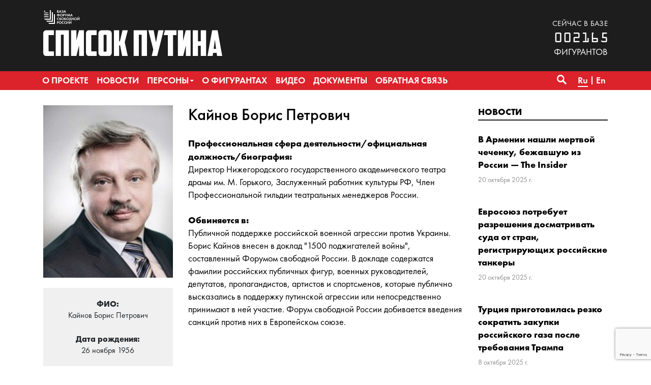

--- FILE ---
content_type: text/html; charset=UTF-8
request_url: https://www.spisok-putina.org/personas/kajnov/
body_size: 9265
content:
<!doctype html>
<html class="no-js" lang="ru-RU" xmlns:fb="http://ogp.me/ns/fb#" xmlns:og="http://ogp.me/ns#" >
<head>
	<meta charset="UTF-8">
	<meta name="viewport" content="width=device-width, initial-scale=1">
	<meta name="theme-color" content="#1d1d1d">
	<link rel="profile" href="http://gmpg.org/xfn/11">
	<title>Кайнов &#8212; База «СПИСОК ПУТИНА»</title>
<meta name='robots' content='max-image-preview:large' />
<link rel="alternate" href="https://www.spisok-putina.org/personas/kajnov/" hreflang="ru" />
<link rel="alternate" href="https://www.spisok-putina.org/en/personas/kainov/" hreflang="en" />
	<meta name="twitter:card" content="summary">
	<meta name="twitter:site" content="@bazaforum">
	<meta name="twitter:creator" content="@bazaforum">
	<meta name="twitter:title" content="Кайнов"/>
	<meta name="twitter:image" content="https://www.spisok-putina.org/wp-content/uploads/2022/05/unnamed-file.jpg"/>
	<meta name="twitter:url" content="https://www.spisok-putina.org/personas/kajnov/"/>
	<meta name="twitter:description" content=""/>
	<meta name="twitter:widgets:csp" content="on">
	<meta property="fb:admins" content="653401831466013"/>
	<meta property="og:title" content="Кайнов"/>
	<meta property="og:type" content="article"/>
	<meta property="og:image" content="https://www.spisok-putina.org/wp-content/uploads/2022/05/unnamed-file.jpg"/>
	<meta property="og:image:width"		content="360" />
	<meta property="og:image:height"		content="540" />
	<meta property="og:url" content="https://www.spisok-putina.org/personas/kajnov/"/>
	<meta property="og:site_name" content="База «СПИСОК ПУТИНА»"/>
	<meta property="og:description" content=""/>
<style id='wp-img-auto-sizes-contain-inline-css' type='text/css'>
img:is([sizes=auto i],[sizes^="auto," i]){contain-intrinsic-size:3000px 1500px}
/*# sourceURL=wp-img-auto-sizes-contain-inline-css */
</style>
<link rel='stylesheet' id='sgr-css' href='https://www.spisok-putina.org/wp-content/plugins/simple-google-recaptcha/sgr.css?ver=1665787445' type='text/css' media='all' />
<style id='wp-block-library-inline-css' type='text/css'>
:root{--wp-block-synced-color:#7a00df;--wp-block-synced-color--rgb:122,0,223;--wp-bound-block-color:var(--wp-block-synced-color);--wp-editor-canvas-background:#ddd;--wp-admin-theme-color:#007cba;--wp-admin-theme-color--rgb:0,124,186;--wp-admin-theme-color-darker-10:#006ba1;--wp-admin-theme-color-darker-10--rgb:0,107,160.5;--wp-admin-theme-color-darker-20:#005a87;--wp-admin-theme-color-darker-20--rgb:0,90,135;--wp-admin-border-width-focus:2px}@media (min-resolution:192dpi){:root{--wp-admin-border-width-focus:1.5px}}.wp-element-button{cursor:pointer}:root .has-very-light-gray-background-color{background-color:#eee}:root .has-very-dark-gray-background-color{background-color:#313131}:root .has-very-light-gray-color{color:#eee}:root .has-very-dark-gray-color{color:#313131}:root .has-vivid-green-cyan-to-vivid-cyan-blue-gradient-background{background:linear-gradient(135deg,#00d084,#0693e3)}:root .has-purple-crush-gradient-background{background:linear-gradient(135deg,#34e2e4,#4721fb 50%,#ab1dfe)}:root .has-hazy-dawn-gradient-background{background:linear-gradient(135deg,#faaca8,#dad0ec)}:root .has-subdued-olive-gradient-background{background:linear-gradient(135deg,#fafae1,#67a671)}:root .has-atomic-cream-gradient-background{background:linear-gradient(135deg,#fdd79a,#004a59)}:root .has-nightshade-gradient-background{background:linear-gradient(135deg,#330968,#31cdcf)}:root .has-midnight-gradient-background{background:linear-gradient(135deg,#020381,#2874fc)}:root{--wp--preset--font-size--normal:16px;--wp--preset--font-size--huge:42px}.has-regular-font-size{font-size:1em}.has-larger-font-size{font-size:2.625em}.has-normal-font-size{font-size:var(--wp--preset--font-size--normal)}.has-huge-font-size{font-size:var(--wp--preset--font-size--huge)}.has-text-align-center{text-align:center}.has-text-align-left{text-align:left}.has-text-align-right{text-align:right}.has-fit-text{white-space:nowrap!important}#end-resizable-editor-section{display:none}.aligncenter{clear:both}.items-justified-left{justify-content:flex-start}.items-justified-center{justify-content:center}.items-justified-right{justify-content:flex-end}.items-justified-space-between{justify-content:space-between}.screen-reader-text{border:0;clip-path:inset(50%);height:1px;margin:-1px;overflow:hidden;padding:0;position:absolute;width:1px;word-wrap:normal!important}.screen-reader-text:focus{background-color:#ddd;clip-path:none;color:#444;display:block;font-size:1em;height:auto;left:5px;line-height:normal;padding:15px 23px 14px;text-decoration:none;top:5px;width:auto;z-index:100000}html :where(.has-border-color){border-style:solid}html :where([style*=border-top-color]){border-top-style:solid}html :where([style*=border-right-color]){border-right-style:solid}html :where([style*=border-bottom-color]){border-bottom-style:solid}html :where([style*=border-left-color]){border-left-style:solid}html :where([style*=border-width]){border-style:solid}html :where([style*=border-top-width]){border-top-style:solid}html :where([style*=border-right-width]){border-right-style:solid}html :where([style*=border-bottom-width]){border-bottom-style:solid}html :where([style*=border-left-width]){border-left-style:solid}html :where(img[class*=wp-image-]){height:auto;max-width:100%}:where(figure){margin:0 0 1em}html :where(.is-position-sticky){--wp-admin--admin-bar--position-offset:var(--wp-admin--admin-bar--height,0px)}@media screen and (max-width:600px){html :where(.is-position-sticky){--wp-admin--admin-bar--position-offset:0px}}

/*# sourceURL=wp-block-library-inline-css */
</style><style id='global-styles-inline-css' type='text/css'>
:root{--wp--preset--aspect-ratio--square: 1;--wp--preset--aspect-ratio--4-3: 4/3;--wp--preset--aspect-ratio--3-4: 3/4;--wp--preset--aspect-ratio--3-2: 3/2;--wp--preset--aspect-ratio--2-3: 2/3;--wp--preset--aspect-ratio--16-9: 16/9;--wp--preset--aspect-ratio--9-16: 9/16;--wp--preset--color--black: #000000;--wp--preset--color--cyan-bluish-gray: #abb8c3;--wp--preset--color--white: #ffffff;--wp--preset--color--pale-pink: #f78da7;--wp--preset--color--vivid-red: #cf2e2e;--wp--preset--color--luminous-vivid-orange: #ff6900;--wp--preset--color--luminous-vivid-amber: #fcb900;--wp--preset--color--light-green-cyan: #7bdcb5;--wp--preset--color--vivid-green-cyan: #00d084;--wp--preset--color--pale-cyan-blue: #8ed1fc;--wp--preset--color--vivid-cyan-blue: #0693e3;--wp--preset--color--vivid-purple: #9b51e0;--wp--preset--gradient--vivid-cyan-blue-to-vivid-purple: linear-gradient(135deg,rgb(6,147,227) 0%,rgb(155,81,224) 100%);--wp--preset--gradient--light-green-cyan-to-vivid-green-cyan: linear-gradient(135deg,rgb(122,220,180) 0%,rgb(0,208,130) 100%);--wp--preset--gradient--luminous-vivid-amber-to-luminous-vivid-orange: linear-gradient(135deg,rgb(252,185,0) 0%,rgb(255,105,0) 100%);--wp--preset--gradient--luminous-vivid-orange-to-vivid-red: linear-gradient(135deg,rgb(255,105,0) 0%,rgb(207,46,46) 100%);--wp--preset--gradient--very-light-gray-to-cyan-bluish-gray: linear-gradient(135deg,rgb(238,238,238) 0%,rgb(169,184,195) 100%);--wp--preset--gradient--cool-to-warm-spectrum: linear-gradient(135deg,rgb(74,234,220) 0%,rgb(151,120,209) 20%,rgb(207,42,186) 40%,rgb(238,44,130) 60%,rgb(251,105,98) 80%,rgb(254,248,76) 100%);--wp--preset--gradient--blush-light-purple: linear-gradient(135deg,rgb(255,206,236) 0%,rgb(152,150,240) 100%);--wp--preset--gradient--blush-bordeaux: linear-gradient(135deg,rgb(254,205,165) 0%,rgb(254,45,45) 50%,rgb(107,0,62) 100%);--wp--preset--gradient--luminous-dusk: linear-gradient(135deg,rgb(255,203,112) 0%,rgb(199,81,192) 50%,rgb(65,88,208) 100%);--wp--preset--gradient--pale-ocean: linear-gradient(135deg,rgb(255,245,203) 0%,rgb(182,227,212) 50%,rgb(51,167,181) 100%);--wp--preset--gradient--electric-grass: linear-gradient(135deg,rgb(202,248,128) 0%,rgb(113,206,126) 100%);--wp--preset--gradient--midnight: linear-gradient(135deg,rgb(2,3,129) 0%,rgb(40,116,252) 100%);--wp--preset--font-size--small: 13px;--wp--preset--font-size--medium: 20px;--wp--preset--font-size--large: 36px;--wp--preset--font-size--x-large: 42px;--wp--preset--spacing--20: 0.44rem;--wp--preset--spacing--30: 0.67rem;--wp--preset--spacing--40: 1rem;--wp--preset--spacing--50: 1.5rem;--wp--preset--spacing--60: 2.25rem;--wp--preset--spacing--70: 3.38rem;--wp--preset--spacing--80: 5.06rem;--wp--preset--shadow--natural: 6px 6px 9px rgba(0, 0, 0, 0.2);--wp--preset--shadow--deep: 12px 12px 50px rgba(0, 0, 0, 0.4);--wp--preset--shadow--sharp: 6px 6px 0px rgba(0, 0, 0, 0.2);--wp--preset--shadow--outlined: 6px 6px 0px -3px rgb(255, 255, 255), 6px 6px rgb(0, 0, 0);--wp--preset--shadow--crisp: 6px 6px 0px rgb(0, 0, 0);}:where(.is-layout-flex){gap: 0.5em;}:where(.is-layout-grid){gap: 0.5em;}body .is-layout-flex{display: flex;}.is-layout-flex{flex-wrap: wrap;align-items: center;}.is-layout-flex > :is(*, div){margin: 0;}body .is-layout-grid{display: grid;}.is-layout-grid > :is(*, div){margin: 0;}:where(.wp-block-columns.is-layout-flex){gap: 2em;}:where(.wp-block-columns.is-layout-grid){gap: 2em;}:where(.wp-block-post-template.is-layout-flex){gap: 1.25em;}:where(.wp-block-post-template.is-layout-grid){gap: 1.25em;}.has-black-color{color: var(--wp--preset--color--black) !important;}.has-cyan-bluish-gray-color{color: var(--wp--preset--color--cyan-bluish-gray) !important;}.has-white-color{color: var(--wp--preset--color--white) !important;}.has-pale-pink-color{color: var(--wp--preset--color--pale-pink) !important;}.has-vivid-red-color{color: var(--wp--preset--color--vivid-red) !important;}.has-luminous-vivid-orange-color{color: var(--wp--preset--color--luminous-vivid-orange) !important;}.has-luminous-vivid-amber-color{color: var(--wp--preset--color--luminous-vivid-amber) !important;}.has-light-green-cyan-color{color: var(--wp--preset--color--light-green-cyan) !important;}.has-vivid-green-cyan-color{color: var(--wp--preset--color--vivid-green-cyan) !important;}.has-pale-cyan-blue-color{color: var(--wp--preset--color--pale-cyan-blue) !important;}.has-vivid-cyan-blue-color{color: var(--wp--preset--color--vivid-cyan-blue) !important;}.has-vivid-purple-color{color: var(--wp--preset--color--vivid-purple) !important;}.has-black-background-color{background-color: var(--wp--preset--color--black) !important;}.has-cyan-bluish-gray-background-color{background-color: var(--wp--preset--color--cyan-bluish-gray) !important;}.has-white-background-color{background-color: var(--wp--preset--color--white) !important;}.has-pale-pink-background-color{background-color: var(--wp--preset--color--pale-pink) !important;}.has-vivid-red-background-color{background-color: var(--wp--preset--color--vivid-red) !important;}.has-luminous-vivid-orange-background-color{background-color: var(--wp--preset--color--luminous-vivid-orange) !important;}.has-luminous-vivid-amber-background-color{background-color: var(--wp--preset--color--luminous-vivid-amber) !important;}.has-light-green-cyan-background-color{background-color: var(--wp--preset--color--light-green-cyan) !important;}.has-vivid-green-cyan-background-color{background-color: var(--wp--preset--color--vivid-green-cyan) !important;}.has-pale-cyan-blue-background-color{background-color: var(--wp--preset--color--pale-cyan-blue) !important;}.has-vivid-cyan-blue-background-color{background-color: var(--wp--preset--color--vivid-cyan-blue) !important;}.has-vivid-purple-background-color{background-color: var(--wp--preset--color--vivid-purple) !important;}.has-black-border-color{border-color: var(--wp--preset--color--black) !important;}.has-cyan-bluish-gray-border-color{border-color: var(--wp--preset--color--cyan-bluish-gray) !important;}.has-white-border-color{border-color: var(--wp--preset--color--white) !important;}.has-pale-pink-border-color{border-color: var(--wp--preset--color--pale-pink) !important;}.has-vivid-red-border-color{border-color: var(--wp--preset--color--vivid-red) !important;}.has-luminous-vivid-orange-border-color{border-color: var(--wp--preset--color--luminous-vivid-orange) !important;}.has-luminous-vivid-amber-border-color{border-color: var(--wp--preset--color--luminous-vivid-amber) !important;}.has-light-green-cyan-border-color{border-color: var(--wp--preset--color--light-green-cyan) !important;}.has-vivid-green-cyan-border-color{border-color: var(--wp--preset--color--vivid-green-cyan) !important;}.has-pale-cyan-blue-border-color{border-color: var(--wp--preset--color--pale-cyan-blue) !important;}.has-vivid-cyan-blue-border-color{border-color: var(--wp--preset--color--vivid-cyan-blue) !important;}.has-vivid-purple-border-color{border-color: var(--wp--preset--color--vivid-purple) !important;}.has-vivid-cyan-blue-to-vivid-purple-gradient-background{background: var(--wp--preset--gradient--vivid-cyan-blue-to-vivid-purple) !important;}.has-light-green-cyan-to-vivid-green-cyan-gradient-background{background: var(--wp--preset--gradient--light-green-cyan-to-vivid-green-cyan) !important;}.has-luminous-vivid-amber-to-luminous-vivid-orange-gradient-background{background: var(--wp--preset--gradient--luminous-vivid-amber-to-luminous-vivid-orange) !important;}.has-luminous-vivid-orange-to-vivid-red-gradient-background{background: var(--wp--preset--gradient--luminous-vivid-orange-to-vivid-red) !important;}.has-very-light-gray-to-cyan-bluish-gray-gradient-background{background: var(--wp--preset--gradient--very-light-gray-to-cyan-bluish-gray) !important;}.has-cool-to-warm-spectrum-gradient-background{background: var(--wp--preset--gradient--cool-to-warm-spectrum) !important;}.has-blush-light-purple-gradient-background{background: var(--wp--preset--gradient--blush-light-purple) !important;}.has-blush-bordeaux-gradient-background{background: var(--wp--preset--gradient--blush-bordeaux) !important;}.has-luminous-dusk-gradient-background{background: var(--wp--preset--gradient--luminous-dusk) !important;}.has-pale-ocean-gradient-background{background: var(--wp--preset--gradient--pale-ocean) !important;}.has-electric-grass-gradient-background{background: var(--wp--preset--gradient--electric-grass) !important;}.has-midnight-gradient-background{background: var(--wp--preset--gradient--midnight) !important;}.has-small-font-size{font-size: var(--wp--preset--font-size--small) !important;}.has-medium-font-size{font-size: var(--wp--preset--font-size--medium) !important;}.has-large-font-size{font-size: var(--wp--preset--font-size--large) !important;}.has-x-large-font-size{font-size: var(--wp--preset--font-size--x-large) !important;}
/*# sourceURL=global-styles-inline-css */
</style>

<style id='classic-theme-styles-inline-css' type='text/css'>
/*! This file is auto-generated */
.wp-block-button__link{color:#fff;background-color:#32373c;border-radius:9999px;box-shadow:none;text-decoration:none;padding:calc(.667em + 2px) calc(1.333em + 2px);font-size:1.125em}.wp-block-file__button{background:#32373c;color:#fff;text-decoration:none}
/*# sourceURL=/wp-includes/css/classic-themes.min.css */
</style>
<link rel='stylesheet' id='contact-form-7-css' href='https://www.spisok-putina.org/wp-content/plugins/contact-form-7/includes/css/styles.css?ver=6.1.4' type='text/css' media='all' />
<link rel='stylesheet' id='responsive-lightbox-nivo_lightbox-css-css' href='https://www.spisok-putina.org/wp-content/plugins/responsive-lightbox-lite/assets/nivo-lightbox/nivo-lightbox.css?ver=6.9' type='text/css' media='all' />
<link rel='stylesheet' id='responsive-lightbox-nivo_lightbox-css-d-css' href='https://www.spisok-putina.org/wp-content/plugins/responsive-lightbox-lite/assets/nivo-lightbox/themes/default/default.css?ver=6.9' type='text/css' media='all' />
<link rel='stylesheet' id='bazaforum-style-css' href='https://www.spisok-putina.org/wp-content/themes/spisok2019/css/style.css?ver=20240924' type='text/css' media='all' />
<script type="text/javascript" id="sgr-js-extra">
/* <![CDATA[ */
var sgr = {"sgr_site_key":"6LecVZkUAAAAAO4d0MOQz6Kl-fItPm3gc-dZndW5"};
//# sourceURL=sgr-js-extra
/* ]]> */
</script>
<script type="text/javascript" src="https://www.spisok-putina.org/wp-content/plugins/simple-google-recaptcha/sgr.js?ver=1665787445" id="sgr-js"></script>
<script type="text/javascript" src="https://www.spisok-putina.org/wp-content/themes/spisok2019/js/jquery.min.js?ver=1.12.4" id="jquery-js"></script>
<script type="text/javascript" src="https://www.spisok-putina.org/wp-content/plugins/responsive-lightbox-lite/assets/nivo-lightbox/nivo-lightbox.min.js?ver=6.9" id="responsive-lightbox-nivo_lightbox-js"></script>
<script type="text/javascript" id="responsive-lightbox-lite-script-js-extra">
/* <![CDATA[ */
var rllArgs = {"script":"nivo_lightbox","selector":"lightbox","custom_events":""};
//# sourceURL=responsive-lightbox-lite-script-js-extra
/* ]]> */
</script>
<script type="text/javascript" src="https://www.spisok-putina.org/wp-content/plugins/responsive-lightbox-lite/assets/inc/script.js?ver=6.9" id="responsive-lightbox-lite-script-js"></script>
<link rel="icon" href="https://www.spisok-putina.org/wp-content/uploads/2019/06/cropped-favicon-32x32.png" sizes="32x32" />
<link rel="icon" href="https://www.spisok-putina.org/wp-content/uploads/2019/06/cropped-favicon-192x192.png" sizes="192x192" />
<link rel="apple-touch-icon" href="https://www.spisok-putina.org/wp-content/uploads/2019/06/cropped-favicon-180x180.png" />
<meta name="msapplication-TileImage" content="https://www.spisok-putina.org/wp-content/uploads/2019/06/cropped-favicon-270x270.png" />
</head>

<body class="wp-singular persona-template-default single single-persona postid-21638 wp-theme-spisok2019">
	<a class="skip-link screen-reader-text" href="#content">Перейти к содержимому</a>
	<header id="masthead" class="site-header">
		<div class="main-header">
			<div class="site-branding">
									<p class="site-title"><a href="https://www.spisok-putina.org/" rel="home">База «СПИСОК ПУТИНА»</a></p>
									<p class="site-description">База «СПИСОК ПУТИНА» создаётся Форумом свободной России в целях поиска, закрепления и унификации данных о лицах, ответственных за создание и функционирование системы узурпации власти и подавления гражданских свобод в России, агрессивную внешнюю политику, угрожающую международной безопасности, коррупцию и государственную пропаганду.</p>
							</div><!-- .site-branding -->
			<div class="container">
				<div class="row">
					<div class="col-12">
						<div class="d-flex flex-column justify-content-start flex-sm-row justify-content-sm-between align-items-sm-end">
							<div class="logo">
								<a href="https://www.spisok-putina.org/"><div class="pl-logo"><img src="https://www.spisok-putina.org/wp-content/themes/spisok2019/img/pl-logo.svg" alt="База «СПИСОК ПУТИНА»"></div></a>
							</div>
							<div class="base-counter">
								<span>сейчас в базе</span>
<div>002165</div>фигурантов
							</div>
						</div>
					</div>
				</div>
			</div>
		</div>
		<nav id="primary-navigation" class="site-navigation primary-navigation main-navigation" role="navigation">
			<div class="container" >
				<div class="row">
					<div class="col-12">
						<button class="menu-toggle">Основное меню</button>
						<div class="primary-menu-container"><ul id="primary-menu" class="nav-menu"><li id="menu-item-107" class="menu-item menu-item-type-post_type menu-item-object-page menu-item-107"><a href="https://www.spisok-putina.org/o-proekte/"><span>О проекте</span></a></li>
<li id="menu-item-40" class="menu-item menu-item-type-taxonomy menu-item-object-category menu-item-40"><a href="https://www.spisok-putina.org/category/news/"><span>Новости</span></a></li>
<li id="menu-item-41" class="menu-item menu-item-type-post_type_archive menu-item-object-persona menu-item-has-children menu-item-41"><a href="https://www.spisok-putina.org/personas/"><span>Персоны</span></a>
<ul class="sub-menu">
	<li id="menu-item-112" class="menu-item menu-item-type-taxonomy menu-item-object-group menu-item-112"><a href="https://www.spisok-putina.org/group/vladeltsy/"><span>Владельцы</span></a></li>
	<li id="menu-item-114" class="menu-item menu-item-type-taxonomy menu-item-object-group menu-item-114"><a href="https://www.spisok-putina.org/group/ispolniteli/"><span>Исполнители</span></a></li>
	<li id="menu-item-1286" class="menu-item menu-item-type-taxonomy menu-item-object-group menu-item-1286"><a href="https://www.spisok-putina.org/group/pravorazrushiteli/"><span>Праворазрушители</span></a></li>
	<li id="menu-item-111" class="menu-item menu-item-type-taxonomy menu-item-object-group menu-item-111"><a href="https://www.spisok-putina.org/group/agressory/"><span>Агрессоры</span></a></li>
	<li id="menu-item-113" class="menu-item menu-item-type-taxonomy menu-item-object-group menu-item-113"><a href="https://www.spisok-putina.org/group/vygodopoluchateli/"><span>Выгодополучатели</span></a></li>
	<li id="menu-item-115" class="menu-item menu-item-type-taxonomy menu-item-object-group menu-item-115"><a href="https://www.spisok-putina.org/group/oligarhi-i-korruptsionery/"><span>Олигархи и коррупционеры</span></a></li>
	<li id="menu-item-116" class="menu-item menu-item-type-taxonomy menu-item-object-group menu-item-116"><a href="https://www.spisok-putina.org/group/propagandisty/"><span>Пропагандисты</span></a></li>
	<li id="menu-item-1287" class="menu-item menu-item-type-taxonomy menu-item-object-group current-persona-ancestor current-menu-parent current-persona-parent menu-item-1287"><a href="https://www.spisok-putina.org/group/posobniki/"><span>Пособники</span></a></li>
</ul>
</li>
<li id="menu-item-42" class="menu-item menu-item-type-taxonomy menu-item-object-category menu-item-42"><a href="https://www.spisok-putina.org/category/novosti-o-figurantah/"><span>О фигурантах</span></a></li>
<li id="menu-item-992" class="menu-item menu-item-type-taxonomy menu-item-object-category menu-item-992"><a href="https://www.spisok-putina.org/category/video/"><span>Видео</span></a></li>
<li id="menu-item-48" class="menu-item menu-item-type-post_type_archive menu-item-object-document menu-item-48"><a href="https://www.spisok-putina.org/documents/"><span>Документы</span></a></li>
<li id="menu-item-56" class="menu-item menu-item-type-post_type menu-item-object-page menu-item-56"><a href="https://www.spisok-putina.org/obratnaya-svyaz/"><span>Обратная связь</span></a></li>
</ul></div>												<div class="search-toggle">
							<a href="#search-container" class="screen-reader-text" aria-expanded="false" aria-controls="search-container">Поиск</a>
						</div>
						<div class="lang-menu"><ul>
		<li class="lang-item lang-item-18 lang-item-ru current-lang lang-item-first"><a lang="ru-RU" hreflang="ru-RU" href="https://www.spisok-putina.org/personas/kajnov/"><span>Ru</span></a></li>
		<li class="lang-item lang-item-25 lang-item-en"><a lang="en-US" hreflang="en-US" href="https://www.spisok-putina.org/en/personas/kainov/"><span>En</span></a></li>
	</ul></div>
					</div>
				</div>
			</div>
			<div id="search-container" class="search-box-wrapper _hidden margin-right">
				<div class="container">
					<div class="row">
						<div class="col">
							<div class="search-box">
								<form name="search" role="search" method="get" id="searchform" class="searchform" action="https://www.spisok-putina.org/">
									<label class="screen-reader-text" for="s">Найти:</label>
									<input type="text" value="" name="s" id="s" placeholder="Поиск..." inputmode="search"/>
                  <select name="t" onChange="document.search.submit()">
                      <option value="">по сайту</option>
                      <option value="p">по фигурантам</option>
                  </select>
                  <button type="submit" class="search-submit">&#8594;</button>
								</form>
							</div>
						</div>
					</div>
				</div>
			</div>
		</nav>
	</header><!-- #masthead -->

	<div id="content" class="site-content">

	<div id="primary" class="content-area container">
		<main id="main" class="site-main">
			<article id="post-21638" class="post-21638 persona type-persona status-publish has-post-thumbnail hentry group-posobniki">
				<div class="row">
										<div class="col-lg-9">
					  <div class="row">
    <div class="col-md-4">
      <div class="material_image">
        <img width="250" height="333" src="https://www.spisok-putina.org/wp-content/uploads/2022/05/unnamed-file-250x333.jpg" class="attachment-persona-thumbnails size-persona-thumbnails wp-post-image" alt="" decoding="async" fetchpriority="high" />      </div>
      <div class="infobox">
        <p>
          <strong>ФИО:</strong><br>
          Кайнов Борис Петрович        </p>
                  <p>
            <strong>Дата рождения:</strong><br>
            26 ноября 1956          </p>
                  <p>
            <strong>Гражданство:</strong><br>
            Россия          </p>
                  <p>
            <strong>Категории:</strong><br>
            <a href="https://www.spisok-putina.org/group/posobniki/">Пособники</a>          </p>
              </div>
      <div class="sharebox">
        <div class="ya-share2" data-services="vkontakte,facebook,twitter,whatsapp,skype,telegram"></div>
      </div>
    </div>
    <div class="col-md-8">
      <header class="page-header">
        <h1 class="material__title">Кайнов Борис Петрович</h1>
      </header><!-- .page-header -->
      <div class="entry-content">
                  <div>
            <strong>Профессиональная сфера деятельности/официальная должность/биография:</strong>
            <p>Директор Нижегородского государственного академического театра драмы им. М. Горького, Заслуженный работник культуры РФ, Член Профессиональной гильдии театральных менеджеров России.</p>
          </div>
                  <div>
            <strong>Обвиняется в:</strong>
            <p>Публичной поддержке российской военной агрессии против Украины. Борис Кайнов внесен в доклад &quot;1500 поджигателей войны&quot;, составленный Форумом свободной России. В докладе содержатся фамилии российских публичных фигур, военных руководителей, депутатов, пропагандистов, артистов и спортсменов, которые публично высказались в поддержку путинской агрессии или непосредственно принимают в ней участие. Форум свободной России добивается введения санкций против них в Европейском союзе.</p>
          </div>
              </div><!-- .entry-content -->
    </div>
  </div>


					</div>
					<div class="col-lg-3">
						<div class="block__wrapper">
		<div class="block__title line-blue"><a href="https://www.spisok-putina.org/category/news/">Новости</a></div>
	<div class="preview-material">
	<div class="preview-material__item ">
					<div class="preview-material__content">
						<span class="preview-material__title"><a href="https://www.spisok-putina.org/news/2025-10-20/v-armenii-nashli-mertvoj-chechenku-bezhavshuyu-iz-rossii-the-insider/" class="preview-material__link" rel="bookmark">В Армении нашли мертвой чеченку, бежавшую из России — The Insider</a></span>
						<span class="preview-material__date"><time class="entry-date published updated" datetime="2025-10-20T13:21:16+03:00">20 октября 2025 г.</time></span>
					</div>
			</div><div class="preview-material__item ">
					<div class="preview-material__content">
						<span class="preview-material__title"><a href="https://www.spisok-putina.org/news/2025-10-20/evrosoyuz-potrebuet-razresheniya-dosmatrivat-suda-ot-stran-registriruyushhih-rossijskie-tankery/" class="preview-material__link" rel="bookmark">Евросоюз потребует разрешения досматривать суда от стран, регистрирующих российские танкеры</a></span>
						<span class="preview-material__date"><time class="entry-date published updated" datetime="2025-10-20T13:15:40+03:00">20 октября 2025 г.</time></span>
					</div>
			</div><div class="preview-material__item ">
					<div class="preview-material__content">
						<span class="preview-material__title"><a href="https://www.spisok-putina.org/news/2025-10-08/turcziya-prigotovilas-rezko-sokratit-zakupki-rossijskogo-gaza-posle-trebovaniya-trampa/" class="preview-material__link" rel="bookmark">Турция приготовилась резко сократить закупки российского газа после требования Трампа</a></span>
						<span class="preview-material__date"><time class="entry-date published updated" datetime="2025-10-08T13:26:50+03:00">8 октября 2025 г.</time></span>
					</div>
			</div><div class="preview-material__item ">
					<div class="preview-material__content">
						<span class="preview-material__title"><a href="https://www.spisok-putina.org/news/2025-10-03/latviya-zapretila-vezd-v-stranu-akteru-stanislavu-sadalskomu/" class="preview-material__link" rel="bookmark">Латвия запретила въезд в страну актеру Станиславу Садальскому</a></span>
						<span class="preview-material__date"><time class="entry-date published updated" datetime="2025-10-03T12:41:53+03:00">3 октября 2025 г.</time></span>
					</div>
			</div><div class="preview-material__item ">
					<div class="preview-material__content">
						<span class="preview-material__title"><a href="https://www.spisok-putina.org/news/2025-10-02/v-estonii-otmenyon-konczert-prokremlyovskogo-ispolnitelya-kamazz-posle-obrashheniya-foruma-svobodnoj-rossii/" class="preview-material__link" rel="bookmark">В Эстонии отменён концерт прокремлёвского исполнителя Kamazz после обращения Форума Свободной России</a></span>
						<span class="preview-material__date"><time class="entry-date published updated" datetime="2025-10-02T16:31:41+03:00">2 октября 2025 г.</time></span>
					</div>
			</div>		<div class="preview-material__item">
			<span class="all-materials__link"><a href="https://www.spisok-putina.org/category/news/">Смотреть все новости</a></span>
		</div>
	</div>
</div>
					</div>
									</div>
			</article><!-- #post-21638 -->
		</main><!-- #main -->
	</div><!-- #primary -->

	</div><!-- #content -->
	<div class="path">
		<div class="container">
			<div class="row">
				<div class="col">
					<div class="size"><a href="https://www.spisok-putina.org/" rel="v:url" property="v:title">Главная</a> / <span typeof="v:Breadcrumb"><a rel="v:url" property="v:title" href="https://www.spisok-putina.org/personas/">Персоны</a></span> / <span class="current">Кайнов Борис Петрович</span></div>
				</div>
			</div>
		</div>
	</div>
	<footer class="site-footer">
		<div class="container">
					<div class="row">
				<div class="col">
					<div class="footer__logo">
						<img src="https://www.spisok-putina.org/wp-content/themes/spisok2019/img/pl-logo-footer.svg" alt="База «СПИСОК ПУТИНА»">
					</div>
					<div class="footer__siteurl">
							<a href="https://www.spisok-putina.org/">www.spisok-putina.org</a>
					</div>
					<div class="footer__socials">
						<ul>
							<li><a href="https://www.facebook.com/forumfreerussia/" target="_blank" class="fb"></a></li>
														<li><a href="https://twitter.com/spisokputina" target="_blank" class="tw"></a></li>
							<li><a href="https://t.me/spisokputina" class="tg" target="_blank"></a></li>
							<li><a href="https://www.youtube.com/channel/UCvzEqIlwl5vTRPRERFdyfrg" target="_blank" class="yt"></a></li>
						</ul>
					</div>
				</div>
				<div class="col-12 col-md-8 col-lg-9 col-xl-10">
						<div class="footer__title"><span>О проекте</span></div>			<div class="textwidget"><p><a href="/o-proekte/">База «СПИСОК ПУТИНА» создаётся Форумом свободной России в целях поиска, закрепления и унификации публичных и иных данных о лицах, ответственных за создание и функционирование системы узурпации власти и подавления гражданских свобод в России, агрессивную внешнюю политику, угрожающую международной безопасности, коррупцию и государственную пропаганду.</a></p>
<p><strong>ПРОЩЕНИЕ &#8212; ЭТО РОСКОШЬ, КОТОРУЮ НАДО ЗАСЛУЖИТЬ НАКАЗАНИЕМ!</strong></p>
</div>
						</div>
			</div>
		</div>
	</footer><!-- #colophon -->
	<div class="footer__bottom">
		<div class="container">
			<div class="row">
				<div class="col">&copy; 2018-2026 База «СПИСОК ПУТИНА»</div>
			</div>
		</div>
	</div>

<script type="speculationrules">
{"prefetch":[{"source":"document","where":{"and":[{"href_matches":"/*"},{"not":{"href_matches":["/wp-*.php","/wp-admin/*","/wp-content/uploads/*","/wp-content/*","/wp-content/plugins/*","/wp-content/themes/spisok2019/*","/*\\?(.+)"]}},{"not":{"selector_matches":"a[rel~=\"nofollow\"]"}},{"not":{"selector_matches":".no-prefetch, .no-prefetch a"}}]},"eagerness":"conservative"}]}
</script>
<script type="text/javascript" src="https://www.spisok-putina.org/wp-includes/js/dist/hooks.min.js?ver=dd5603f07f9220ed27f1" id="wp-hooks-js"></script>
<script type="text/javascript" src="https://www.spisok-putina.org/wp-includes/js/dist/i18n.min.js?ver=c26c3dc7bed366793375" id="wp-i18n-js"></script>
<script type="text/javascript" id="wp-i18n-js-after">
/* <![CDATA[ */
wp.i18n.setLocaleData( { 'text direction\u0004ltr': [ 'ltr' ] } );
//# sourceURL=wp-i18n-js-after
/* ]]> */
</script>
<script type="text/javascript" src="https://www.spisok-putina.org/wp-content/plugins/contact-form-7/includes/swv/js/index.js?ver=6.1.4" id="swv-js"></script>
<script type="text/javascript" id="contact-form-7-js-translations">
/* <![CDATA[ */
( function( domain, translations ) {
	var localeData = translations.locale_data[ domain ] || translations.locale_data.messages;
	localeData[""].domain = domain;
	wp.i18n.setLocaleData( localeData, domain );
} )( "contact-form-7", {"translation-revision-date":"2025-09-30 08:46:06+0000","generator":"GlotPress\/4.0.1","domain":"messages","locale_data":{"messages":{"":{"domain":"messages","plural-forms":"nplurals=3; plural=(n % 10 == 1 && n % 100 != 11) ? 0 : ((n % 10 >= 2 && n % 10 <= 4 && (n % 100 < 12 || n % 100 > 14)) ? 1 : 2);","lang":"ru"},"This contact form is placed in the wrong place.":["\u042d\u0442\u0430 \u043a\u043e\u043d\u0442\u0430\u043a\u0442\u043d\u0430\u044f \u0444\u043e\u0440\u043c\u0430 \u0440\u0430\u0437\u043c\u0435\u0449\u0435\u043d\u0430 \u0432 \u043d\u0435\u043f\u0440\u0430\u0432\u0438\u043b\u044c\u043d\u043e\u043c \u043c\u0435\u0441\u0442\u0435."],"Error:":["\u041e\u0448\u0438\u0431\u043a\u0430:"]}},"comment":{"reference":"includes\/js\/index.js"}} );
//# sourceURL=contact-form-7-js-translations
/* ]]> */
</script>
<script type="text/javascript" id="contact-form-7-js-before">
/* <![CDATA[ */
var wpcf7 = {
    "api": {
        "root": "https:\/\/www.spisok-putina.org\/wp-json\/",
        "namespace": "contact-form-7\/v1"
    }
};
//# sourceURL=contact-form-7-js-before
/* ]]> */
</script>
<script type="text/javascript" src="https://www.spisok-putina.org/wp-content/plugins/contact-form-7/includes/js/index.js?ver=6.1.4" id="contact-form-7-js"></script>
<script type="text/javascript" src="https://www.spisok-putina.org/wp-content/themes/spisok2019/js/navigation.js?ver=20171010" id="bazaforum-navigation-js"></script>
<script type="text/javascript" src="https://www.spisok-putina.org/wp-content/themes/spisok2019/js/skip-link-focus-fix.js?ver=20151215" id="bazaforum-skip-link-focus-fix-js"></script>
<script type="text/javascript" src="https://www.spisok-putina.org/wp-content/themes/spisok2019/js/libs.js?ver=20171016" id="bazaforum-libs-js"></script>
<script type="text/javascript" src="https://www.spisok-putina.org/wp-content/themes/spisok2019/js/functions.js?ver=20190220" id="bazaforum-functions-js"></script>
<script type="text/javascript" src="https://www.google.com/recaptcha/api.js?render=6LcjVpkUAAAAABY9DjwM6LzLVyoX_lbRBW0CP5LZ&amp;ver=3.0" id="google-recaptcha-js"></script>
<script type="text/javascript" src="https://www.spisok-putina.org/wp-includes/js/dist/vendor/wp-polyfill.min.js?ver=3.15.0" id="wp-polyfill-js"></script>
<script type="text/javascript" id="wpcf7-recaptcha-js-before">
/* <![CDATA[ */
var wpcf7_recaptcha = {
    "sitekey": "6LcjVpkUAAAAABY9DjwM6LzLVyoX_lbRBW0CP5LZ",
    "actions": {
        "homepage": "homepage",
        "contactform": "contactform"
    }
};
//# sourceURL=wpcf7-recaptcha-js-before
/* ]]> */
</script>
<script type="text/javascript" src="https://www.spisok-putina.org/wp-content/plugins/contact-form-7/modules/recaptcha/index.js?ver=6.1.4" id="wpcf7-recaptcha-js"></script>
</body>
</html>


--- FILE ---
content_type: text/html; charset=utf-8
request_url: https://www.google.com/recaptcha/api2/anchor?ar=1&k=6LcjVpkUAAAAABY9DjwM6LzLVyoX_lbRBW0CP5LZ&co=aHR0cHM6Ly93d3cuc3Bpc29rLXB1dGluYS5vcmc6NDQz&hl=en&v=PoyoqOPhxBO7pBk68S4YbpHZ&size=invisible&anchor-ms=20000&execute-ms=30000&cb=uidh8zwrrg4l
body_size: 48846
content:
<!DOCTYPE HTML><html dir="ltr" lang="en"><head><meta http-equiv="Content-Type" content="text/html; charset=UTF-8">
<meta http-equiv="X-UA-Compatible" content="IE=edge">
<title>reCAPTCHA</title>
<style type="text/css">
/* cyrillic-ext */
@font-face {
  font-family: 'Roboto';
  font-style: normal;
  font-weight: 400;
  font-stretch: 100%;
  src: url(//fonts.gstatic.com/s/roboto/v48/KFO7CnqEu92Fr1ME7kSn66aGLdTylUAMa3GUBHMdazTgWw.woff2) format('woff2');
  unicode-range: U+0460-052F, U+1C80-1C8A, U+20B4, U+2DE0-2DFF, U+A640-A69F, U+FE2E-FE2F;
}
/* cyrillic */
@font-face {
  font-family: 'Roboto';
  font-style: normal;
  font-weight: 400;
  font-stretch: 100%;
  src: url(//fonts.gstatic.com/s/roboto/v48/KFO7CnqEu92Fr1ME7kSn66aGLdTylUAMa3iUBHMdazTgWw.woff2) format('woff2');
  unicode-range: U+0301, U+0400-045F, U+0490-0491, U+04B0-04B1, U+2116;
}
/* greek-ext */
@font-face {
  font-family: 'Roboto';
  font-style: normal;
  font-weight: 400;
  font-stretch: 100%;
  src: url(//fonts.gstatic.com/s/roboto/v48/KFO7CnqEu92Fr1ME7kSn66aGLdTylUAMa3CUBHMdazTgWw.woff2) format('woff2');
  unicode-range: U+1F00-1FFF;
}
/* greek */
@font-face {
  font-family: 'Roboto';
  font-style: normal;
  font-weight: 400;
  font-stretch: 100%;
  src: url(//fonts.gstatic.com/s/roboto/v48/KFO7CnqEu92Fr1ME7kSn66aGLdTylUAMa3-UBHMdazTgWw.woff2) format('woff2');
  unicode-range: U+0370-0377, U+037A-037F, U+0384-038A, U+038C, U+038E-03A1, U+03A3-03FF;
}
/* math */
@font-face {
  font-family: 'Roboto';
  font-style: normal;
  font-weight: 400;
  font-stretch: 100%;
  src: url(//fonts.gstatic.com/s/roboto/v48/KFO7CnqEu92Fr1ME7kSn66aGLdTylUAMawCUBHMdazTgWw.woff2) format('woff2');
  unicode-range: U+0302-0303, U+0305, U+0307-0308, U+0310, U+0312, U+0315, U+031A, U+0326-0327, U+032C, U+032F-0330, U+0332-0333, U+0338, U+033A, U+0346, U+034D, U+0391-03A1, U+03A3-03A9, U+03B1-03C9, U+03D1, U+03D5-03D6, U+03F0-03F1, U+03F4-03F5, U+2016-2017, U+2034-2038, U+203C, U+2040, U+2043, U+2047, U+2050, U+2057, U+205F, U+2070-2071, U+2074-208E, U+2090-209C, U+20D0-20DC, U+20E1, U+20E5-20EF, U+2100-2112, U+2114-2115, U+2117-2121, U+2123-214F, U+2190, U+2192, U+2194-21AE, U+21B0-21E5, U+21F1-21F2, U+21F4-2211, U+2213-2214, U+2216-22FF, U+2308-230B, U+2310, U+2319, U+231C-2321, U+2336-237A, U+237C, U+2395, U+239B-23B7, U+23D0, U+23DC-23E1, U+2474-2475, U+25AF, U+25B3, U+25B7, U+25BD, U+25C1, U+25CA, U+25CC, U+25FB, U+266D-266F, U+27C0-27FF, U+2900-2AFF, U+2B0E-2B11, U+2B30-2B4C, U+2BFE, U+3030, U+FF5B, U+FF5D, U+1D400-1D7FF, U+1EE00-1EEFF;
}
/* symbols */
@font-face {
  font-family: 'Roboto';
  font-style: normal;
  font-weight: 400;
  font-stretch: 100%;
  src: url(//fonts.gstatic.com/s/roboto/v48/KFO7CnqEu92Fr1ME7kSn66aGLdTylUAMaxKUBHMdazTgWw.woff2) format('woff2');
  unicode-range: U+0001-000C, U+000E-001F, U+007F-009F, U+20DD-20E0, U+20E2-20E4, U+2150-218F, U+2190, U+2192, U+2194-2199, U+21AF, U+21E6-21F0, U+21F3, U+2218-2219, U+2299, U+22C4-22C6, U+2300-243F, U+2440-244A, U+2460-24FF, U+25A0-27BF, U+2800-28FF, U+2921-2922, U+2981, U+29BF, U+29EB, U+2B00-2BFF, U+4DC0-4DFF, U+FFF9-FFFB, U+10140-1018E, U+10190-1019C, U+101A0, U+101D0-101FD, U+102E0-102FB, U+10E60-10E7E, U+1D2C0-1D2D3, U+1D2E0-1D37F, U+1F000-1F0FF, U+1F100-1F1AD, U+1F1E6-1F1FF, U+1F30D-1F30F, U+1F315, U+1F31C, U+1F31E, U+1F320-1F32C, U+1F336, U+1F378, U+1F37D, U+1F382, U+1F393-1F39F, U+1F3A7-1F3A8, U+1F3AC-1F3AF, U+1F3C2, U+1F3C4-1F3C6, U+1F3CA-1F3CE, U+1F3D4-1F3E0, U+1F3ED, U+1F3F1-1F3F3, U+1F3F5-1F3F7, U+1F408, U+1F415, U+1F41F, U+1F426, U+1F43F, U+1F441-1F442, U+1F444, U+1F446-1F449, U+1F44C-1F44E, U+1F453, U+1F46A, U+1F47D, U+1F4A3, U+1F4B0, U+1F4B3, U+1F4B9, U+1F4BB, U+1F4BF, U+1F4C8-1F4CB, U+1F4D6, U+1F4DA, U+1F4DF, U+1F4E3-1F4E6, U+1F4EA-1F4ED, U+1F4F7, U+1F4F9-1F4FB, U+1F4FD-1F4FE, U+1F503, U+1F507-1F50B, U+1F50D, U+1F512-1F513, U+1F53E-1F54A, U+1F54F-1F5FA, U+1F610, U+1F650-1F67F, U+1F687, U+1F68D, U+1F691, U+1F694, U+1F698, U+1F6AD, U+1F6B2, U+1F6B9-1F6BA, U+1F6BC, U+1F6C6-1F6CF, U+1F6D3-1F6D7, U+1F6E0-1F6EA, U+1F6F0-1F6F3, U+1F6F7-1F6FC, U+1F700-1F7FF, U+1F800-1F80B, U+1F810-1F847, U+1F850-1F859, U+1F860-1F887, U+1F890-1F8AD, U+1F8B0-1F8BB, U+1F8C0-1F8C1, U+1F900-1F90B, U+1F93B, U+1F946, U+1F984, U+1F996, U+1F9E9, U+1FA00-1FA6F, U+1FA70-1FA7C, U+1FA80-1FA89, U+1FA8F-1FAC6, U+1FACE-1FADC, U+1FADF-1FAE9, U+1FAF0-1FAF8, U+1FB00-1FBFF;
}
/* vietnamese */
@font-face {
  font-family: 'Roboto';
  font-style: normal;
  font-weight: 400;
  font-stretch: 100%;
  src: url(//fonts.gstatic.com/s/roboto/v48/KFO7CnqEu92Fr1ME7kSn66aGLdTylUAMa3OUBHMdazTgWw.woff2) format('woff2');
  unicode-range: U+0102-0103, U+0110-0111, U+0128-0129, U+0168-0169, U+01A0-01A1, U+01AF-01B0, U+0300-0301, U+0303-0304, U+0308-0309, U+0323, U+0329, U+1EA0-1EF9, U+20AB;
}
/* latin-ext */
@font-face {
  font-family: 'Roboto';
  font-style: normal;
  font-weight: 400;
  font-stretch: 100%;
  src: url(//fonts.gstatic.com/s/roboto/v48/KFO7CnqEu92Fr1ME7kSn66aGLdTylUAMa3KUBHMdazTgWw.woff2) format('woff2');
  unicode-range: U+0100-02BA, U+02BD-02C5, U+02C7-02CC, U+02CE-02D7, U+02DD-02FF, U+0304, U+0308, U+0329, U+1D00-1DBF, U+1E00-1E9F, U+1EF2-1EFF, U+2020, U+20A0-20AB, U+20AD-20C0, U+2113, U+2C60-2C7F, U+A720-A7FF;
}
/* latin */
@font-face {
  font-family: 'Roboto';
  font-style: normal;
  font-weight: 400;
  font-stretch: 100%;
  src: url(//fonts.gstatic.com/s/roboto/v48/KFO7CnqEu92Fr1ME7kSn66aGLdTylUAMa3yUBHMdazQ.woff2) format('woff2');
  unicode-range: U+0000-00FF, U+0131, U+0152-0153, U+02BB-02BC, U+02C6, U+02DA, U+02DC, U+0304, U+0308, U+0329, U+2000-206F, U+20AC, U+2122, U+2191, U+2193, U+2212, U+2215, U+FEFF, U+FFFD;
}
/* cyrillic-ext */
@font-face {
  font-family: 'Roboto';
  font-style: normal;
  font-weight: 500;
  font-stretch: 100%;
  src: url(//fonts.gstatic.com/s/roboto/v48/KFO7CnqEu92Fr1ME7kSn66aGLdTylUAMa3GUBHMdazTgWw.woff2) format('woff2');
  unicode-range: U+0460-052F, U+1C80-1C8A, U+20B4, U+2DE0-2DFF, U+A640-A69F, U+FE2E-FE2F;
}
/* cyrillic */
@font-face {
  font-family: 'Roboto';
  font-style: normal;
  font-weight: 500;
  font-stretch: 100%;
  src: url(//fonts.gstatic.com/s/roboto/v48/KFO7CnqEu92Fr1ME7kSn66aGLdTylUAMa3iUBHMdazTgWw.woff2) format('woff2');
  unicode-range: U+0301, U+0400-045F, U+0490-0491, U+04B0-04B1, U+2116;
}
/* greek-ext */
@font-face {
  font-family: 'Roboto';
  font-style: normal;
  font-weight: 500;
  font-stretch: 100%;
  src: url(//fonts.gstatic.com/s/roboto/v48/KFO7CnqEu92Fr1ME7kSn66aGLdTylUAMa3CUBHMdazTgWw.woff2) format('woff2');
  unicode-range: U+1F00-1FFF;
}
/* greek */
@font-face {
  font-family: 'Roboto';
  font-style: normal;
  font-weight: 500;
  font-stretch: 100%;
  src: url(//fonts.gstatic.com/s/roboto/v48/KFO7CnqEu92Fr1ME7kSn66aGLdTylUAMa3-UBHMdazTgWw.woff2) format('woff2');
  unicode-range: U+0370-0377, U+037A-037F, U+0384-038A, U+038C, U+038E-03A1, U+03A3-03FF;
}
/* math */
@font-face {
  font-family: 'Roboto';
  font-style: normal;
  font-weight: 500;
  font-stretch: 100%;
  src: url(//fonts.gstatic.com/s/roboto/v48/KFO7CnqEu92Fr1ME7kSn66aGLdTylUAMawCUBHMdazTgWw.woff2) format('woff2');
  unicode-range: U+0302-0303, U+0305, U+0307-0308, U+0310, U+0312, U+0315, U+031A, U+0326-0327, U+032C, U+032F-0330, U+0332-0333, U+0338, U+033A, U+0346, U+034D, U+0391-03A1, U+03A3-03A9, U+03B1-03C9, U+03D1, U+03D5-03D6, U+03F0-03F1, U+03F4-03F5, U+2016-2017, U+2034-2038, U+203C, U+2040, U+2043, U+2047, U+2050, U+2057, U+205F, U+2070-2071, U+2074-208E, U+2090-209C, U+20D0-20DC, U+20E1, U+20E5-20EF, U+2100-2112, U+2114-2115, U+2117-2121, U+2123-214F, U+2190, U+2192, U+2194-21AE, U+21B0-21E5, U+21F1-21F2, U+21F4-2211, U+2213-2214, U+2216-22FF, U+2308-230B, U+2310, U+2319, U+231C-2321, U+2336-237A, U+237C, U+2395, U+239B-23B7, U+23D0, U+23DC-23E1, U+2474-2475, U+25AF, U+25B3, U+25B7, U+25BD, U+25C1, U+25CA, U+25CC, U+25FB, U+266D-266F, U+27C0-27FF, U+2900-2AFF, U+2B0E-2B11, U+2B30-2B4C, U+2BFE, U+3030, U+FF5B, U+FF5D, U+1D400-1D7FF, U+1EE00-1EEFF;
}
/* symbols */
@font-face {
  font-family: 'Roboto';
  font-style: normal;
  font-weight: 500;
  font-stretch: 100%;
  src: url(//fonts.gstatic.com/s/roboto/v48/KFO7CnqEu92Fr1ME7kSn66aGLdTylUAMaxKUBHMdazTgWw.woff2) format('woff2');
  unicode-range: U+0001-000C, U+000E-001F, U+007F-009F, U+20DD-20E0, U+20E2-20E4, U+2150-218F, U+2190, U+2192, U+2194-2199, U+21AF, U+21E6-21F0, U+21F3, U+2218-2219, U+2299, U+22C4-22C6, U+2300-243F, U+2440-244A, U+2460-24FF, U+25A0-27BF, U+2800-28FF, U+2921-2922, U+2981, U+29BF, U+29EB, U+2B00-2BFF, U+4DC0-4DFF, U+FFF9-FFFB, U+10140-1018E, U+10190-1019C, U+101A0, U+101D0-101FD, U+102E0-102FB, U+10E60-10E7E, U+1D2C0-1D2D3, U+1D2E0-1D37F, U+1F000-1F0FF, U+1F100-1F1AD, U+1F1E6-1F1FF, U+1F30D-1F30F, U+1F315, U+1F31C, U+1F31E, U+1F320-1F32C, U+1F336, U+1F378, U+1F37D, U+1F382, U+1F393-1F39F, U+1F3A7-1F3A8, U+1F3AC-1F3AF, U+1F3C2, U+1F3C4-1F3C6, U+1F3CA-1F3CE, U+1F3D4-1F3E0, U+1F3ED, U+1F3F1-1F3F3, U+1F3F5-1F3F7, U+1F408, U+1F415, U+1F41F, U+1F426, U+1F43F, U+1F441-1F442, U+1F444, U+1F446-1F449, U+1F44C-1F44E, U+1F453, U+1F46A, U+1F47D, U+1F4A3, U+1F4B0, U+1F4B3, U+1F4B9, U+1F4BB, U+1F4BF, U+1F4C8-1F4CB, U+1F4D6, U+1F4DA, U+1F4DF, U+1F4E3-1F4E6, U+1F4EA-1F4ED, U+1F4F7, U+1F4F9-1F4FB, U+1F4FD-1F4FE, U+1F503, U+1F507-1F50B, U+1F50D, U+1F512-1F513, U+1F53E-1F54A, U+1F54F-1F5FA, U+1F610, U+1F650-1F67F, U+1F687, U+1F68D, U+1F691, U+1F694, U+1F698, U+1F6AD, U+1F6B2, U+1F6B9-1F6BA, U+1F6BC, U+1F6C6-1F6CF, U+1F6D3-1F6D7, U+1F6E0-1F6EA, U+1F6F0-1F6F3, U+1F6F7-1F6FC, U+1F700-1F7FF, U+1F800-1F80B, U+1F810-1F847, U+1F850-1F859, U+1F860-1F887, U+1F890-1F8AD, U+1F8B0-1F8BB, U+1F8C0-1F8C1, U+1F900-1F90B, U+1F93B, U+1F946, U+1F984, U+1F996, U+1F9E9, U+1FA00-1FA6F, U+1FA70-1FA7C, U+1FA80-1FA89, U+1FA8F-1FAC6, U+1FACE-1FADC, U+1FADF-1FAE9, U+1FAF0-1FAF8, U+1FB00-1FBFF;
}
/* vietnamese */
@font-face {
  font-family: 'Roboto';
  font-style: normal;
  font-weight: 500;
  font-stretch: 100%;
  src: url(//fonts.gstatic.com/s/roboto/v48/KFO7CnqEu92Fr1ME7kSn66aGLdTylUAMa3OUBHMdazTgWw.woff2) format('woff2');
  unicode-range: U+0102-0103, U+0110-0111, U+0128-0129, U+0168-0169, U+01A0-01A1, U+01AF-01B0, U+0300-0301, U+0303-0304, U+0308-0309, U+0323, U+0329, U+1EA0-1EF9, U+20AB;
}
/* latin-ext */
@font-face {
  font-family: 'Roboto';
  font-style: normal;
  font-weight: 500;
  font-stretch: 100%;
  src: url(//fonts.gstatic.com/s/roboto/v48/KFO7CnqEu92Fr1ME7kSn66aGLdTylUAMa3KUBHMdazTgWw.woff2) format('woff2');
  unicode-range: U+0100-02BA, U+02BD-02C5, U+02C7-02CC, U+02CE-02D7, U+02DD-02FF, U+0304, U+0308, U+0329, U+1D00-1DBF, U+1E00-1E9F, U+1EF2-1EFF, U+2020, U+20A0-20AB, U+20AD-20C0, U+2113, U+2C60-2C7F, U+A720-A7FF;
}
/* latin */
@font-face {
  font-family: 'Roboto';
  font-style: normal;
  font-weight: 500;
  font-stretch: 100%;
  src: url(//fonts.gstatic.com/s/roboto/v48/KFO7CnqEu92Fr1ME7kSn66aGLdTylUAMa3yUBHMdazQ.woff2) format('woff2');
  unicode-range: U+0000-00FF, U+0131, U+0152-0153, U+02BB-02BC, U+02C6, U+02DA, U+02DC, U+0304, U+0308, U+0329, U+2000-206F, U+20AC, U+2122, U+2191, U+2193, U+2212, U+2215, U+FEFF, U+FFFD;
}
/* cyrillic-ext */
@font-face {
  font-family: 'Roboto';
  font-style: normal;
  font-weight: 900;
  font-stretch: 100%;
  src: url(//fonts.gstatic.com/s/roboto/v48/KFO7CnqEu92Fr1ME7kSn66aGLdTylUAMa3GUBHMdazTgWw.woff2) format('woff2');
  unicode-range: U+0460-052F, U+1C80-1C8A, U+20B4, U+2DE0-2DFF, U+A640-A69F, U+FE2E-FE2F;
}
/* cyrillic */
@font-face {
  font-family: 'Roboto';
  font-style: normal;
  font-weight: 900;
  font-stretch: 100%;
  src: url(//fonts.gstatic.com/s/roboto/v48/KFO7CnqEu92Fr1ME7kSn66aGLdTylUAMa3iUBHMdazTgWw.woff2) format('woff2');
  unicode-range: U+0301, U+0400-045F, U+0490-0491, U+04B0-04B1, U+2116;
}
/* greek-ext */
@font-face {
  font-family: 'Roboto';
  font-style: normal;
  font-weight: 900;
  font-stretch: 100%;
  src: url(//fonts.gstatic.com/s/roboto/v48/KFO7CnqEu92Fr1ME7kSn66aGLdTylUAMa3CUBHMdazTgWw.woff2) format('woff2');
  unicode-range: U+1F00-1FFF;
}
/* greek */
@font-face {
  font-family: 'Roboto';
  font-style: normal;
  font-weight: 900;
  font-stretch: 100%;
  src: url(//fonts.gstatic.com/s/roboto/v48/KFO7CnqEu92Fr1ME7kSn66aGLdTylUAMa3-UBHMdazTgWw.woff2) format('woff2');
  unicode-range: U+0370-0377, U+037A-037F, U+0384-038A, U+038C, U+038E-03A1, U+03A3-03FF;
}
/* math */
@font-face {
  font-family: 'Roboto';
  font-style: normal;
  font-weight: 900;
  font-stretch: 100%;
  src: url(//fonts.gstatic.com/s/roboto/v48/KFO7CnqEu92Fr1ME7kSn66aGLdTylUAMawCUBHMdazTgWw.woff2) format('woff2');
  unicode-range: U+0302-0303, U+0305, U+0307-0308, U+0310, U+0312, U+0315, U+031A, U+0326-0327, U+032C, U+032F-0330, U+0332-0333, U+0338, U+033A, U+0346, U+034D, U+0391-03A1, U+03A3-03A9, U+03B1-03C9, U+03D1, U+03D5-03D6, U+03F0-03F1, U+03F4-03F5, U+2016-2017, U+2034-2038, U+203C, U+2040, U+2043, U+2047, U+2050, U+2057, U+205F, U+2070-2071, U+2074-208E, U+2090-209C, U+20D0-20DC, U+20E1, U+20E5-20EF, U+2100-2112, U+2114-2115, U+2117-2121, U+2123-214F, U+2190, U+2192, U+2194-21AE, U+21B0-21E5, U+21F1-21F2, U+21F4-2211, U+2213-2214, U+2216-22FF, U+2308-230B, U+2310, U+2319, U+231C-2321, U+2336-237A, U+237C, U+2395, U+239B-23B7, U+23D0, U+23DC-23E1, U+2474-2475, U+25AF, U+25B3, U+25B7, U+25BD, U+25C1, U+25CA, U+25CC, U+25FB, U+266D-266F, U+27C0-27FF, U+2900-2AFF, U+2B0E-2B11, U+2B30-2B4C, U+2BFE, U+3030, U+FF5B, U+FF5D, U+1D400-1D7FF, U+1EE00-1EEFF;
}
/* symbols */
@font-face {
  font-family: 'Roboto';
  font-style: normal;
  font-weight: 900;
  font-stretch: 100%;
  src: url(//fonts.gstatic.com/s/roboto/v48/KFO7CnqEu92Fr1ME7kSn66aGLdTylUAMaxKUBHMdazTgWw.woff2) format('woff2');
  unicode-range: U+0001-000C, U+000E-001F, U+007F-009F, U+20DD-20E0, U+20E2-20E4, U+2150-218F, U+2190, U+2192, U+2194-2199, U+21AF, U+21E6-21F0, U+21F3, U+2218-2219, U+2299, U+22C4-22C6, U+2300-243F, U+2440-244A, U+2460-24FF, U+25A0-27BF, U+2800-28FF, U+2921-2922, U+2981, U+29BF, U+29EB, U+2B00-2BFF, U+4DC0-4DFF, U+FFF9-FFFB, U+10140-1018E, U+10190-1019C, U+101A0, U+101D0-101FD, U+102E0-102FB, U+10E60-10E7E, U+1D2C0-1D2D3, U+1D2E0-1D37F, U+1F000-1F0FF, U+1F100-1F1AD, U+1F1E6-1F1FF, U+1F30D-1F30F, U+1F315, U+1F31C, U+1F31E, U+1F320-1F32C, U+1F336, U+1F378, U+1F37D, U+1F382, U+1F393-1F39F, U+1F3A7-1F3A8, U+1F3AC-1F3AF, U+1F3C2, U+1F3C4-1F3C6, U+1F3CA-1F3CE, U+1F3D4-1F3E0, U+1F3ED, U+1F3F1-1F3F3, U+1F3F5-1F3F7, U+1F408, U+1F415, U+1F41F, U+1F426, U+1F43F, U+1F441-1F442, U+1F444, U+1F446-1F449, U+1F44C-1F44E, U+1F453, U+1F46A, U+1F47D, U+1F4A3, U+1F4B0, U+1F4B3, U+1F4B9, U+1F4BB, U+1F4BF, U+1F4C8-1F4CB, U+1F4D6, U+1F4DA, U+1F4DF, U+1F4E3-1F4E6, U+1F4EA-1F4ED, U+1F4F7, U+1F4F9-1F4FB, U+1F4FD-1F4FE, U+1F503, U+1F507-1F50B, U+1F50D, U+1F512-1F513, U+1F53E-1F54A, U+1F54F-1F5FA, U+1F610, U+1F650-1F67F, U+1F687, U+1F68D, U+1F691, U+1F694, U+1F698, U+1F6AD, U+1F6B2, U+1F6B9-1F6BA, U+1F6BC, U+1F6C6-1F6CF, U+1F6D3-1F6D7, U+1F6E0-1F6EA, U+1F6F0-1F6F3, U+1F6F7-1F6FC, U+1F700-1F7FF, U+1F800-1F80B, U+1F810-1F847, U+1F850-1F859, U+1F860-1F887, U+1F890-1F8AD, U+1F8B0-1F8BB, U+1F8C0-1F8C1, U+1F900-1F90B, U+1F93B, U+1F946, U+1F984, U+1F996, U+1F9E9, U+1FA00-1FA6F, U+1FA70-1FA7C, U+1FA80-1FA89, U+1FA8F-1FAC6, U+1FACE-1FADC, U+1FADF-1FAE9, U+1FAF0-1FAF8, U+1FB00-1FBFF;
}
/* vietnamese */
@font-face {
  font-family: 'Roboto';
  font-style: normal;
  font-weight: 900;
  font-stretch: 100%;
  src: url(//fonts.gstatic.com/s/roboto/v48/KFO7CnqEu92Fr1ME7kSn66aGLdTylUAMa3OUBHMdazTgWw.woff2) format('woff2');
  unicode-range: U+0102-0103, U+0110-0111, U+0128-0129, U+0168-0169, U+01A0-01A1, U+01AF-01B0, U+0300-0301, U+0303-0304, U+0308-0309, U+0323, U+0329, U+1EA0-1EF9, U+20AB;
}
/* latin-ext */
@font-face {
  font-family: 'Roboto';
  font-style: normal;
  font-weight: 900;
  font-stretch: 100%;
  src: url(//fonts.gstatic.com/s/roboto/v48/KFO7CnqEu92Fr1ME7kSn66aGLdTylUAMa3KUBHMdazTgWw.woff2) format('woff2');
  unicode-range: U+0100-02BA, U+02BD-02C5, U+02C7-02CC, U+02CE-02D7, U+02DD-02FF, U+0304, U+0308, U+0329, U+1D00-1DBF, U+1E00-1E9F, U+1EF2-1EFF, U+2020, U+20A0-20AB, U+20AD-20C0, U+2113, U+2C60-2C7F, U+A720-A7FF;
}
/* latin */
@font-face {
  font-family: 'Roboto';
  font-style: normal;
  font-weight: 900;
  font-stretch: 100%;
  src: url(//fonts.gstatic.com/s/roboto/v48/KFO7CnqEu92Fr1ME7kSn66aGLdTylUAMa3yUBHMdazQ.woff2) format('woff2');
  unicode-range: U+0000-00FF, U+0131, U+0152-0153, U+02BB-02BC, U+02C6, U+02DA, U+02DC, U+0304, U+0308, U+0329, U+2000-206F, U+20AC, U+2122, U+2191, U+2193, U+2212, U+2215, U+FEFF, U+FFFD;
}

</style>
<link rel="stylesheet" type="text/css" href="https://www.gstatic.com/recaptcha/releases/PoyoqOPhxBO7pBk68S4YbpHZ/styles__ltr.css">
<script nonce="5mvUiziA8up0iLz4cW2ivg" type="text/javascript">window['__recaptcha_api'] = 'https://www.google.com/recaptcha/api2/';</script>
<script type="text/javascript" src="https://www.gstatic.com/recaptcha/releases/PoyoqOPhxBO7pBk68S4YbpHZ/recaptcha__en.js" nonce="5mvUiziA8up0iLz4cW2ivg">
      
    </script></head>
<body><div id="rc-anchor-alert" class="rc-anchor-alert"></div>
<input type="hidden" id="recaptcha-token" value="[base64]">
<script type="text/javascript" nonce="5mvUiziA8up0iLz4cW2ivg">
      recaptcha.anchor.Main.init("[\x22ainput\x22,[\x22bgdata\x22,\x22\x22,\[base64]/[base64]/[base64]/[base64]/[base64]/[base64]/KGcoTywyNTMsTy5PKSxVRyhPLEMpKTpnKE8sMjUzLEMpLE8pKSxsKSksTykpfSxieT1mdW5jdGlvbihDLE8sdSxsKXtmb3IobD0odT1SKEMpLDApO08+MDtPLS0pbD1sPDw4fFooQyk7ZyhDLHUsbCl9LFVHPWZ1bmN0aW9uKEMsTyl7Qy5pLmxlbmd0aD4xMDQ/[base64]/[base64]/[base64]/[base64]/[base64]/[base64]/[base64]\\u003d\x22,\[base64]\\u003d\\u003d\x22,\x22aQUDw4nCsFjChGowGGLDqUPCucKVw4DDo8OYw4LCv1drwpvDhGHDr8O4w5DDrHtZw7tgBsOIw4bCsH00wpHDlcKEw4R9wqbDimjDuGPDtnHClMO7wqvDuirDu8KwYcOeTh/DsMOqfcKnCG9neMKmccOHw67DiMK5ScKowrPDgcKGZcOAw6lAw6bDj8Kcw6VmCW7CtsO4w5VQe8OCY3jDhsOpEgjCjSc1ecOHMnrDuRgWGcO0H8OMc8KjYn0iUSMyw7nDnVc4wpUdIMOnw5XCncOPw6Vew7xowr3Cp8ONLsO5w5xlZyjDv8O/[base64]/DnR5YJ8ODccKRKMK2w5nDh8OpCcKDBsKzw4bCmwnDrFHCsC/CrMK0wpzCk8KlMmLDmkNuVsO9wrXCjmFhYAlKZXlEUMO6wpRdIzQbCnViw4E+w6kNwqt5M8KWw707N8OywpErwqPDusOkFk4PIxLClTdZw7fCv8KyLWo/[base64]/[base64]/[base64]/DvkQKwpM4wrNFZ21QFMKYw41Vw7VaAsKGw7AnGsKrU8KjPAzDhcOdZFJSw4TCusOPVg8sGB7DksOrw5JLBSgLw4sJwrfDncKnTMO5w5MDw73Dv2/DocKRwrDDjMOTdMKeVsOWw7nDh8KnUcKjTsOxwoLDuhLDnnnCs05dOCjDpMOswrLDmG/Cq8O/[base64]/wrZrw5pgcMOENzAZccK/wojCu21Bw5HDvsOwwqx1VsKZIMORw70PwrrCvTbCnsKqw67CsMOewpdzw7LDqcKid0NRw5/DnsKOw64qXMO8ano/[base64]/Co8O7wrUFw5zDtMK5wrZ6wpMKcsKyA8K1OjBxwr3Dl8Oew5bDhnjDpzMrwrnDvWEXFMOULFEdw6ktwqd1KBTDiUlUw4BNwpXCssK/wqDCiXk5NcKaw6HCgsKpM8OYH8Ocw4Y2wqLCjMOkacOvY8OHV8K0WxbCjj9Rw5bDssKIw7jDrgfCr8OVw4lUJk/[base64]/CngwOGcKmwq3CrMKZXAzCusOkBsOoKcKPFk4KQmPCkMK2f8OGwqZiw6bCvC8lwogTwo7CucKwS09IS2BAwrvCrjXCmzjDrWbDgsO6QMKjw6DCs3HDoMK8YU/[base64]/[base64]/wos5WsO9w5TDn8O/PURqaSjDjBUXwpw6w4twN8Kow6fDpMO9w5YAwqIOXBsbVl/ClMKILQLDr8KzRsOYdT/CgMKdw6rDmcOUOcOhwr0EQiYSw7bDvcOKaQ7DvcO+w6nDkMOCwqIfbMK8Yl06PX9/E8OmVsK7dsOyfhbCqlXDhMO5w6FKZTjDlsOYwo7DtWV9E8OhwpFow4Bzw5Ikwr/[base64]/PWrCmBvCgQjCtR1sLBjDrsK8cBN2wrrClEDDpMOxPMKxCGJEc8OeZsKxw5bCvFLCkMKuDsOXw5/ChcKMw51qD3TCjMKRw5N/w4fDp8OZMcKjXcK4wpTDicOQwpUreMOIbcKGT8OuwqQBwptWQEF3dUzCjsKFJxzDucOUw7xSw6/ClMO6Ez/DvV9uw6TCmC4YGnYtFMKGQcKdX01Cw7DDq3gQw4LCvSBEDMKIbk/DqMObwooqwqUJwo03w4/Cg8KEwr/[base64]/CqSZOVMOHMsORwrXCsSPClRc2fX3DlA8wwr9Ow7k9w43CoHTChsOALjjDpsOnwq5cLsKuwqjDvjXCq8KTwr4Aw7NdXcO8EcOUJsOtIcKvQ8O0Um/[base64]/w6DDq8Kdw5dQw4HCjcOnKsOfH8K9JcKrJHFUwp7Dk3/DhyHDlCDDs1jDuMK8fcKRAyhgM09Ta8KGw4VqwpE5VcKBwoXDjkAbGiUww7XCug0vRWzCpgAkw7TCsx0dUMKdbcKgw4LCmRdVw5gBw4/CmcO3wqfCuzxKwrJ3wrVJwqDDlSJ6w68dOQAXwos/FcOVw4zDskYfw4sjOcO7wq3CrsO3woHCnUpnaF4pD0PCr8KSfSfDmDRIUsKtLcOkwpsSw5/CjsO/[base64]/[base64]/CgBHCtsO/MhjCq18ZYxPCk8K6Y8K3w6RPw5jDicO/w7bCmcKpPsOIwp1Sw6vCjDfCsMKWwp7Dl8KcwrRiwqNHOV5+wrcnBsO0DMOYwpsDwo3CucOEw5RmCS3CicKJw43CkALCo8KvEsOWw7DDlsOdw4vDnMO3w43DgCwrBEQ/CsOuby3Cuz3CkFVVBl8/YcO9w5rDl8OnXMKww6wBV8KhGMOnwpx1wpMrJsKOwporwpjChwc1fVlHwo/[base64]/Co14LOlDCucKlw7BbMcK+FQBlw7Qww7cswoDDhRIsPsOkw5fDnsKSw7vDvsO/[base64]/[base64]/[base64]/DoGdldTzDrlHDgsOqw7lHwqBjEcKKwpfDknXDvMKLwqIAw7zDpcOew4PChQrDm8Ktw5k6RcO5byrCtcO0w4ZiZHB9w50lSsOwwp/Cvy3DgMO6w6bCuwjClMO7KFLDgSrClB/CrlBKFMKNa8KXSsKQXsK7w5hoUMKYf0tswqZiPMKcw7jDlwweOUtgM3cSw4vDlsKfw5ccV8OZNjcuU0YjT8OsfQhFFhAeLgpgw5c7T8Kqw7o2wqjCtcOTwodjZi5uP8KAw5lLwqfDu8O3YcOHaMKmw4jCoMOBfE4ewqLDpMK/[base64]/CvCvDi8K7wo9RSMO2DQx+w4djw4jCiMKtw7c1HVlrwqLCvMKIJ8KWwrbCk8Obwrh/wq4RbkdPA1zCncKkWDvDmMORwqLCrlzCjSvCkMKyG8KJw75ywojCoStuM1lVw5DDqVDCm8O3w4fCljcHwpU9wqJPbMO/w5XDkMOADMOgw45EwrEhw65QexNjPQ3CjEvDrkjDrcOZAcKvBTFQw7Jpa8OIcAhdw53DrcKcGXPCqMKHAmhGTMOAY8ObMGzDiU0Vw5pNGm3CjSYhD2DCrMOyT8OAwp3DmQgMw5MswoI3wpHDi2BYwqbCqcK4w6Z/wobCsMKGwq4yC8OEwqzDs2JFSMKmb8O8CSY5w4RwbTHDo8KUasK8w701T8OQeVvDkRPCoMK0w5LDgsK2wp9qf8K3ScKlwqbDjMKww4tuw5PDih7CicKYwoErES5rOU0CwoHCqMOac8OYa8OyMGnCoX/CmMKUwr5Ww4kaKMKvZjNPwrrCucOwTSsZLCfDlsKdSUjChGtDJ8KjQMKTZlg6wq7DtMOpwo/DiA8DVMOSw4fCocKCw4EBwo9Iw7lLwqHCksOvW8OkMcK1w7EPwqIEA8KyMjYvw5fCrQwdw77CiT0dwrXCln3Cn0syw6/CrsOiwqMOEgXDgcOiwoYpDMOfXcKGw44EOMODOhIic3jDisKeX8O4GMKsLgF/W8O5PMK4G0lqGDbDqsOMw7BmQsKDYnQMDk5uw77CocOHS2fDuwPCpDbDuQ/CvMKvwqEYBsO7wrzCrRvCs8OuaQrDkV08cxMJasKZZMKaeCPDoDV2wqwHTwTDucKww5rDlsOaCTkow6HDtHVgRSfCnsKWwrDCpsKAw67DgsKXw7PDtcO8wodcS0vCtcKbG1UkT8OIw5YEw4XDu8OGw6HDuW7DhsKiw7bCn8KkwoocSsKkK1XDncKwJcK3GMKDwq/Dtwhzw5JNw5l2C8KDKwDCksKOwqbCsCDDlcOpwoDDg8O4FBp2w73CoMK5w6vDimUEwrt/KMKXwr0mPsKJw5V6w6d4BCNgZwPDmyZ9OQYXw749wqrDpMK3w5bDgAcSw4hJwroOYXMUwo/Cj8OVU8KIAsK2d8O0KWUUwqQlw4jDhnbCji/Cu1FjPsKdwq8qVMOtwq4pwpPDrU/Cuz8pw5fCgsKAw77CrsKJB8OXwrHCkcKMwrZZPMK9WCosw77Cr8OhwpnCpV86LgInPMKXKWvCg8KSHSLDkMKwwrHDgMKXw67ClsOxQcObw4PDuMO/T8K1WcKjwpdKLlbCoWlDbsO7w6vCk8K9A8OCRMO7w6BiP0PCvzTDpTJGAA5wcHtKPlhVwqgaw78TwoTCp8K9CcKxw6nDpXhKJnQpf8KcbgrDj8KGw4bDmcK+XFPChMKvLlLCm8KCOynDpjRJw5nDtkkkw6nCqQ5aDC/[base64]/[base64]/DpCLDkMKgasKFw5JVwp7DkzJCckLDi0XCpBR/fEpvwqTDo1LCvsOKAT/DmsKPOcKcdMKAYn3CkcKgwoLCqsKuKxHDlz/Doj5Jw4jCv8ORwoHCgcKRwr0vHyjCusOhwoVJMcKRw4TDsRDCvcOuworDrhVpScO8w5JgKcKnw5PCkkRbS0rDpU5jw5vDoMK7wo8YAWjDiRRWw4nDoGtcNx3CpH9GEMOnwqNFUsOTZSkuw53CjsO3wqDDm8Omw7/CvlfDl8O+w6vCiWLCicKiw6bDhMK/w7xTSDrDgsKrw7jDhcOdAh47HXfDrMOAw5EBbsOSecK6w5RQesK/[base64]/[base64]/w6TDkwTCliDDscOVTiUYwqvDlcOOZzkTw6xlwqk/IcOFwq1AY8KkwrXDlh/CliUGGcKFw4HCrBdJw6HDvyptw5Btw4gMw7E/[base64]/CtQsOYDrCi8OpchcMw7Vxw7LDmcK9McKxwpJew5TCvcO1JVwJJsK3BcOWwoXClHrCiMKGw7PCsMObK8Odwp7DvMKHGg/[base64]/[base64]/CsUPCuFBeM8KjUsO8MX98FSbDo0Yjw7U3w7fDr0cCwpVtw7RqHjbDt8KuwofDgcOdTMOnMcObTFvCqnLCsFPCrMKhJH7Cu8K2FjQbwrnCsHfDkcKFwp/DmgrCoAkPwogDYcOqb2c/[base64]/DtsKTZ2tOB8KtwrbCs8OMaGrDnFHCn8K1QGfCn8O7fMOcwpXDlifDncOYw6bCmSZew5hcw4vCrMOkw67Csmt3JRfDlVjDpsO0K8KKPhN1MRUSWMOtwoxZwpnCl38Tw6tEwp5rGBt1w5wMLQDDmEzDqh1vwpFsw6LCusKHXsKkESpewr/Dt8OkGAN0woonw5pTKBHDn8OVwooUbMO0wovDgGdVP8OGw6/DoxBYw79cMcO3BmzCjlnCtcO3w7Vdw5rCl8KiwpvCn8K9T3PDjMKYwqkUMsO0w7TDmWchwrA7NhIMwp5ew5HDrMOfcGsew612w6jDr8KxN8Kmw6pXw6MhP8KVwoBkwrnDrQJQBDtxwoEXw7fDucKfwo/DrnVqwol1w4HComnDg8Oawro0V8OSQgbDkTQrcX/[base64]/DmyMjLcORw7HDnRHDtyTCicK2LWTDnRTCuMO7a1/CoUAXccKWw5PDhSBhchLDtcKMw4wbUFscwrLDjATDjBNZNHdQw7nCgV41bWBjFVfCu05wwp/DqmjChm/CgMKcwrDCnW0WwqhmVMOdw7bDi8KOw5TDkn4hw5R0wozDtMKAEDMdwpbDi8KpwrDCuxjDkcODA0UjwqpXZVIMwpjDrUw5w6gEwo8cYMKmLn8Tw6cPCcOsw5AQCsKIwq/DtcOGwqBIw53Ck8OnXcKAwpDDncOqPcOWasKRwoM0wqjDoSYPP1DCj1YvCBTCkMK9wrbDm8OPwqzDgsOAwpnDvg49w7LDicKZw5PDiBN1G8OWRD4pdxvDiW/CnE/Cq8OuZcO3QkYJLMOwwppzX8K9cMOtwqwtQMK2wp/DqsKlwr4zRHQCUXIuwqXDlicsJsKrOH7DssOAenbDiA7CmsO0w7EYw5nDlMOpwoknbcKiw4kiwp7CnU7Ct8OZwqw7bcOEWzDDrcOnc1JgwolLb23DqcKIw7LDjMKPwptGRcO7NgsIwrotw6s0woXDikQhbsKiw7DCocK8w4PCpcK3wp/CtFsTwqPClMOUw7R9EMKowrViw4/DgFDCtcKFw53ChVczw5VDwp/CsCTCp8K7wrpOfcO9wpvDksK/dh3Cqz9ZwqjClFdGacOuwpsdAmXDlMKFREbCvMO5WsK1U8OMAMKSFHHCh8OLwqDCkcK4w7LCoSxfw4Rmw5dDwrkpVcKiwpM3JCPCpMOwZH/Cgjc7KyQzSxfDoMOZwpnCocOmwo3Ds0/[base64]/CnArCilFkwpV/wo3Cg8Kyw5o9XhbCpjYuwpMXw6rCrsK2YlcqwoLCmmlHXAATwoTDocKMdcOvw4LDiMOCwojDm8KAwowswp10EwB2S8O+wq7DhgU1wp/DnMKFe8KBw6HDr8KWw4jDgsOrwqTDpcKNwonClDDDuHPCqsK0wqMkZcOIwrQAHFjDkSYtODfDusOhX8KcEMKUw6XDqyJaJsKIDHPDm8KUZsOlwolHwqF8wqdbOcKFwqBzVMOdTBdQwrZPw5nDoD/DmWszNz3Ct0PDvy1hw4M9wofCl1I6w7LClMKmwoIvJwDDpy/Dj8OXKD3DusOvwq8ZF8Oww4XCnSZtwq4Jw73CnMKWw6AYw6UWEhPCnGs5w51Ow6nDp8O1XEvCvkEjO1nChcOlwrY8w5nCo1vDqsOlw6/[base64]/U8KXE8OowqvDmSPDi8O1w73CqE4RNMKmIsOgGmnDjCJyYcOOZ8KcwqTDklAEQTXClsKTwrfCm8KTwoENISPDhBbCh1gBPgs/wqJNXMOVw6PDsMK1wqTCt8OWw73ClsKTKsOUw4ZKKMOnDDMHRW3CoMOMwp4MwpYawrMFfsOpwoDDtzRHwrwOPW5bwpx5wrxoKsKYasKEw6HDlMOew69xw6vCn8O+wpbDjsOGaGzDtF7DvhA4LTBkIhrDpsOTOsODdMKmHMK/N8OnX8KvGMKsw63CgQc/ZsOCdEk5wqHDhwbCj8O2woHCtz7DoiYRw4Exw5LCvUcKwpXCscK5wrfCsmrDnHTDlyfCl1cGw5vCnFdVH8O8XBXDqMOKHsOAw5/DlysLH8KIZVjCqTnDoAoww5Izw5LCjXnChWDDuVfDnWlnSMO6LsK4IMOiBU3DjsO1wpdyw5DDisKZwr/DoMOvwojCisOYw6vDp8O1w4lOXAt6FUDCoMKJSUcpwrpkw4Vywp7CnTLCtcOtOGbCjg3Cng3Ck21kNArDlxNaWz8Cw4cmw7QnYCbDjsOww7rDmsK2FFVQwpRDHcK+wp5OwqpGU8O9w57Cqjcrw6B8wq/DoRtuw5B0wpHDng/DklnClsOww7zDmsK7B8OuwqXDsWM/w7MQwqNlwp9vTcOEw5ZgJUg2K1rDkGvCkcOow7jCiDLDisKRBADCq8Knw5TCrsOuwoHCuMOGwpdiwpsYwpwTQR9Sw5suw4QNwqDDiHXCr3N8OiB1wr3CiTIuw67DuMOgwo/DsCFnaMKyw4sRwrDCqcOgVMKHERjCrWfCo2rCu2Uaw7FCwrjDhzVAfsOaQcKrbsK7w7tVIVB0MB3CqcOsQmQpwoTCnlzDpxLCkcOTHsOrw5kFwr9twrgOw5/[base64]/CqsKUwqIqSMOgwr3DrsOaw7QGQT9fFcKmw4pjw5hXC1scXWLCqsKePF7DnMOhw7wrFS3DqMKXw7zCvSnDtzrDlcOWSE3CsQsGNRXCscOBw5fDlsKfT8KLTEpowph7w4TDisOUwrDDpw8lJl1sMA0Uw6JHwpcTwowKQsKMwpNkwr93wq/CmcOaQMK1Di5nejDDicKtw4s+JsK2wogvbcK1wrtvJ8OVC8O9bMKzKsOswr/Dpw7DosKTVEtbTcOvw6ZSwo/[base64]/wqzCrsOWNMOoeMOyw5Z+WsKPcsKXwpZhwofCs8OQw6TDr0DCtsKNRBIDXsKJwpLDvsOxHcORwr/Cvw93w4Isw40Vwp3DlVnCnsOta8OVB8OjScOZWMOdBcOTwqTCtE3CpcOOw5nCtkvDqXrCuSnCsDPDlcO2wpNaEsOoHMKnAMK4wpEnw4scw4YCw4pFwoUZwohkW2VSEcOHwpNVw53ChTccJDQNw4/Crm8Zw4sewodNwpnDjMKXw5HDjnc8w6ggJMKwGcOEZMKEW8KIWmvCjgp7VgF3wqfCoMOLesO/LC/Dp8KCX8Oiw45uw4TDsHvDn8O0wr3CiRPCuMKMwpzDuXbDrULDkcO8w5/[base64]/DmcKCw77CnVIywr5/[base64]/[base64]/w43CoS4kw6RSLVvDgMKBw4jCo8OwMh9nVE5NwoTCjsOEDljCuTNVw6bCqUBHwrPDk8OBRBXDmzfCpCDCsDzCucKCecKiwoIRPcKVScOQw6U2X8O/wqt0QMO+w7dqQQ3Cj8KHe8Ojwo9Vwp9BTMKpwojDusO2wqrCvMOnHjlKfQxHwrJLcm3Cgjpew7/CnHovR0TDn8KBPSw9Il3Dq8Obw70ywqDDqEbDsV3DsxvCjMO6XmcPNHQ5NWtdNMKnw4AYCEglCcOAbcOXA8Obw7g8WREhQDVFwp7CgMOeBUw4AzTDi8K/w6cfwq3DgwRiw4kWdDczc8KMwq4QNsKhNUF2wrnDn8K/w7UVwqYlw7QoDcOAw7PCtcO+McOSSmJ2wqPCicK3w7PCo1zDoibDvMOdasO0OC40w5DCr8OKwoMPFH9Fw67Dp13Dt8O0fsKJwpxjZzrDlTrCk0JDwptNHhl+w6VKw7nDmMK8B07ClVvCi8O5SCHCki/Dk8Opwo1DwqzDgsK3MmrDlxZrEjfCtsOswofCusKJwq1jccK5bcK5wql4XWwzYsOPwrkjw4cNKmslJwUXZMObw5wbfVExWmrCrcOfIsO7wo3Dl0DDrsOgZxTCtQrDkV0EeMOBwrETwqnCrsKQwp9Rw45ow7MsOzk/IUcwL0vCksK3dMKdcjEkS8OUwqI4Z8ORw5lsZcKgKiJUwqlZEMKDwqvCocOtWEpxw4ljw6HCuT3CkcKCw7pwIR7CsMKTw5bCixw3I8KLwpLDjkvDusKAw4gEw4VdIk/CpcK1w4rDjXnCmcKGXsOYEQ1Gwq/CqzoFOw82wrZ3w7TCocOVwpzDo8OMwonDi2XCs8Knw5Y6w4ECw6tzA8KNw7/Dpx/CnhPCm0BFWMKuasKsHlNiw5lTK8Kbw5Yxwp4dfsK6wp5Bw6F+XcK9w4BrDsKvNMOww5pNwoIUAMKHw4VKdE0sXXEBw60RHEnCuFJUw7rDqE3DrsOBIxPCnsKUw5PChMOpwphIwrZ2I2IFNigzA8K/w7t/a08Jwp1YR8Ktw5bDlsK0cFfDg8Kpw7pgASPCvAIdw4N+wpdiY8KZw57CjhAWA8Opw60swrLDvTLClMKLG8KGQMOQIRXCokDCqsOLwq/CoRQrLcOOw7/[base64]/Cj8K7EkM1wqx2CcOywqPCsnQ4bsKZVcOgAsOzwpXChsOxw7jDsHxoVsK8KMKAe2kQwqzCmMOmN8O5bMKaS1Axw5/[base64]/ChsKwwohgwrbDhnrCvCvCosKhw5h5ZldCU3XDkmzCoCXCjsK/wo7DscKWHcOsTMOPwpdNI8KbwpZPwo8jw4NIw6NheMO2woTCoAXCvMKhQm8hKsKbwo/CpBxSwplLVMKMHcK2cBLChWZmclfDsBpKw4s8WcKWFcKBw4jDq3bDnx7DmsK8M8OXwrDCpCXChgPCtkPCix9oA8KCwoPCrCVYwr9sw4TCpXJcD1g6HiUvwpzDoXzDr8OIUR7ClcOraj4hwpYNwqx6woFRwr/DimkWw6DDpiDCgMOtDhnCrTwxwofClToHMVvCrhkSYMOGSlfCg0cHw7/[base64]/OMKeB8OebMKNw6lRMXdQwoBpEmjDlz/ChsKmw74RwrYYwoMmD37Cr8K5dwQxwrLDoMKEwqEKworDi8OVw71baSYEw4gFw5DCi8K6dcOTwo19c8KUw4ZoPcOaw6cULy/CsF7CoSzCssKXTsORw5TDjjBew68qw4sswr9fw6pOw7R/[base64]/[base64]/CscOlez1uEcKGw7p6w5zCg3NgIcOewp7ClMKgBm5US8Oqw6lnwqvCqMK/FxHCux/[base64]/ChcOxBMOMJSlNw47DuFHCg1IBAsKyXmp+wqTChcOYwr3Dp0UowpQ5wpbCr2PCoSPDt8OXw5rCkhpaacKdwr/CiSTDhwMpw4t/[base64]/DlQXClMK0QxHCqlzDrcOqC8OAwpoZwqvDncKJwpMjw4bDvzZrwpjCkCrDrjLDv8Ocw6IUUi/DqsKSw6XDnEjDn8K9E8KAwowOJMKbKm/CucOXwqHDkFjCgF1Owq84TUY8dUkewqQFwpXClVBWWcKfw6x/fcKew5nCjsOTwpjDvRtAwooBw4E3w7NCZDvDgys+LcKCwr7DgRfDizM+CA3CksOoH8Ohw4bDgUXDtHZRw5oqwqHClzHDgALCmcOQSsO/wpNvKm/Cu8OXOsOZR8KJWcOhcsO1MMK9w6HCmGh2w5RxYUsjwr5Wwp0ZF34uHcKRC8OFw5DDlMKeB3jCkh5oUD/DpBbCnRDCgsK4f8OTfULDnCZpccKdwovDpcOPw7xyclBkwoswUgjCp0RMwr9Yw5d+worCuHPDhsKMwpjDnVHCvG1Mw5LClcKKY8ONS0PDlcK4wrsIw6zDuEY3f8K2EcKLw4AUw582wpkOXMK1cBlMwrjDncKiwrfDjEvDgcOlwqF/woxhdVk/[base64]/DksOCUcKWVRA/SwLCtcO/aF/ClV7CsXXDkEQvwqTDhcONZcOxwpTDvcK1w7DDuGh7w4LCuwLDrzXCpyFAw5k+w4zDmMKAwrjCqsOHP8O8wqXDn8K6wrfDqV9QUDvCjcKDYsOvwolcQFhowq5+JxHDsMOmw73DmcOILEHCkCHDr3XClsO8w74BdjDDkMOlw4xew5HDpx86asKJw7YVMzPDlmEEwp/[base64]/[base64]/w4BzecOUw5PDhxXDsXvCmGUHAcOLGcKPw4/ClsKRchfDt8K4d1fDocOtO8OnDgAxGcO2wqzDqcKqwpzCjnrDt8OLOcKWw6TDrMKZWsKBB8KOw5NUD08iw5bDimXCgcKYYUTCjwnDqV4ywpnDiD8TfcOYw4nCs0/Cmzxdw5gfwonCgVfCgTDDi0XDosKxCcOqw69yccO5GwzDu8OZw6fDj1wReMOsw5vDuX7CsklANcK3T3fChMK5bhnDqRDDvMK+HcOKwrp7OQHDpT7CghZkw4zDjnXDmMOgw6gsHDdXZjpbNC4oMsK1w40/IjXDr8OKwojDuMKWw7HCi1XDvsKkwrLDtMOOw5NRUHvDnjQ1w5PDqsKNUsOhw7rDtGDClWQfwoEywphpMcOawonCh8KhQDt1BgHDjS9LwqjDhMK/w7RcVGbDlWgRwoEvQcK/w4fCgWcxwrh2S8Ocw4ocwqMpVhBAwqoXITMPDC/[base64]/Ch8O6wp7CkMK7wpRCwrhxcD3DlMKcdFfCv2xewqNHbsKYwqrCs8K0w5vDqsOUw49xwqZFw4/Cm8KrLcK7wrDDjX5cUkbCpMOIw6lYw7c4w4ktwovCjGILRBUZGWNOQ8OlMsOHVMKEw5/[base64]/[base64]/CvcKDJ8Kyw6VpwpPCucK6w5NewrnDrnXCvzDDljEmw67CoDfCuTxMC8KrTMKqw7Zrw7/DoMO1QMK2AENLWMOhw7nDuMOAw5DDsMKsw4PCi8O1GcKFSD3CqxTDisOrwpDCtsO6w4jDlMK4A8Onw4sQUGd3HV/DrcKlCsOAwqtrw6cKw7rCg8Kxw6gXwpfCncKVSsOdw69uw6RjS8O/VBjCgHDCgk9Cw6rCvMKaIyTCj2JJMW/CgsK1bcOXwqR/w67DpsO4CStKE8OAOUpOV8OjTyDDtwR0woXCg3RowpLCujHCrjI5wrwZwo3DmcOCwpfCnis/[base64]/[base64]/ZhfCpGp1woBAwqE7FsOJd8KkwqDCrT5dNcOXZGTCrsKnwoPCqMOUwo3DnMOxwo3DtALDqMKoN8KGwrN8w4TCh17DkV7Dog49w5dQE8OWE3fDocKow6dXeMKBM2rChSVJw5TDusOGQsKPwoM0BMO/wplafsObw6diC8KFYsOkYT5PwqHDoiDCsMOFIMK0wr7DuMO0wppbwp3Cu3HCmMK0w4rCgXrCosKGwq9nw6rDozx8w7xTLnnDlcKYwobCuyk0JsOiXMKUcQB6Jx/DicKXwr3DnMK6wrpaw5LChsO+XWI9woPCtn7CmcKbwrQkGsK/wojDsMKDEgTDqMKdZnLCghsswqbDpn4pw4FLw4p2w5w7wpTDhsOKHsOvw4F5RisWGsOYw5NKwqgwdSRDGArDk1PCs2dnw4DDhB4zH2Ixw75qw7rDl8OcBsK+w5LCvcK1K8OdFcOGwpIew57Cp1BWwq5ywq9PNsOpw4/CuMOPJ0HCv8OswoddIMObw6XCl8KTK8OXwrF7RxnDoWMsw7rCoTvDvcO8FcOYGUJ4wrDCug1gwrZpa8OzK3fDjsO6w6Y7w5LChcKieMOFw6EiEMKXHsOLw5lPwp1vwqPCgsK8w7p+w6fDtMKcwoXDssOdAsONw4RQV3dPFcK8Zl/DvVHCuWzClMK1RVZywq1tw7RQw5bDlCEcwrfCssKjw7Q4IsOhw6zDszIqw4daF0bDk2A/w6FYJR5xQzbDpSlUCX1Fw5MUwrVIw7rChcOZw5zDkF3DrRNew77Cq0RoWBfCmMOTfDUYw7B8WCfClMOCwqXDmU/Dh8KGwpBcw7vDj8OnCcKQwr0rw4/[base64]/[base64]/wohcOVtTTcOoOsO1wrJOVH5jCFYNeMKJNHM+fVbDhcKrwq0nwpEiJTXDosOIWMOAE8Krw47Dt8KNDAZDw4bCklRzwr1PE8KGesKywqPCmXzCq8O4X8O5wrZ6YxLDn8O+w41Jw7Q3w6/CscOES8KHTipaQ8Klw5rCqcO8wqgac8OZw7/[base64]/G3FRHlMAw4XDoMO7wprDoXrDohpBwrgmw77ChF/Cp8Ogw7cxAAxMJ8OawpvDgVRsw5bCusKHUXPDj8O4G8KowqoJwozDqlIOVT1yJkfCj017CsOzwqAmw7NwwoVpwq7Dr8Okw4Z0C1wUHcK7w613dMKZQcOAUz3Dnn5bw5XCn3fCmcKFdlPCp8OHwrHCqVg5wrHCh8KcSMKmwqPDvWw3Kg/DosKUw6TCvMKWGShZVAs3dMKKw6jCocKgwqDDg2/Duw3DpsK5w4bDoWxqHMKpZcOHMwwVZcKmw7s8woFISm/[base64]/CpDIbd8O5woVBw5DDr8Olw67CisKODMOaw4vDrXk5wpt8w45+DMKrNsKbwrgVQsOKwogXw4UaWsOuw7Y+BBvDv8KNwrR/w6JhWsKWKsKLwqzCiMOYGhtfdXzCkjjCmnXDlMKxAMK+wovCl8OSRy4jIkzCtDpRGRpTM8Kcw7dswrQ9Q24dPMOHwo47XsOkwqx5XMK6w78mw6vDkyrCvgVyRMKJwqTChsKTw5bDisOzw6bDlMK6w5DDn8Kaw4ltw5tuCcOIc8KVw5Ffw5/CsQ1fIm0UNcOWJBBQecKoHSHDjzhPWn8/woHCk8OCwqbCrcOhQsKsesKkUSJYwpp0wqrDmmECS8Ksa3PDvirCqsKIMVHCj8KpFMKMZydaa8OkHsOQIGHDiy9+wqoewowlGMOhw4nCn8K/wpHCpsOMwo4UwrV8w6rChGPCkcOcwqXCjQLCpcO/wpQLS8KKFizCqsOSD8KoTsK7wqvCoQPCucK8bMOLAkUlw4zDl8K/wo0FIsK/woTCvRDCksOVNcKhw6ovw6vCqsOPw7/[base64]/BgjDl8KeVsK7wrTCoEDCjsO6TcKSTEHCqxzDlcOzJgPCmD3DscK1RcKvbXs0ekRnK2zDisKvw4wvwo1SPhR5w5fDn8KWw4TDj8Osw4fCkA0IJcODFV3DgQZrw6rCs8O4ZMOuwpfDphDDj8KhwrZaBcKhwo/DgcO3aQA8ZcKOw4bCvElbQWxlwo/DhMK2wpFLdDfCq8Osw6zDmMKTw7bCnTUJw51ew5zDpUPDmsK3al9LBF9Gw5YfYMOsw7dWXi/CscOJwprCjUs9R8OxFsKFw4Z5wrpHKcOMMgTDunNNf8Omw7xmwr8lE3N8wpUxb3PCrm/[base64]/wrV7w4sYcsK2HMOnworCiV9mw7HDgj1tw6XDl1jChFs7w5QlQsOSR8KSw70iMjnDpjA/CMK5GmbCpMK/w45ewphawq85wozCl8OKw77Cg0PChlNnGcKDEF5UOG7DoXgIwqbCiS/DsMOXA0B6w5UVDxl8woXCjMOvAEXCkEpzUMOuMsKANcKvc8O0woJZwqHCogU1JU/DuHLDtV/CuDlSW8KIw4RYFcOdOhsMwqvCtsOjZnZvf8O/AMKkwpbCjgvCvAcLPHAgwr/CtVTDpTPDon5uHEVNw6/Co2LDrsObw7Nxw5VkAGJ0w6wkNmNzFcOcw6wgw605w41Vw5XDgMKewo/CtSnDvj/Co8K+alhST3LCh8OwwpzCtUDDjTZTfw3DqMO1R8Opw51ZRsKmw5fDj8K5IsKbRMOEw7QCw4VMw59gwrfCpW3CqncTVMOUw4Mlw4I9eglewrwKw7bDu8O/w4LDjGJVaMKaw4vCkVZOwpjDm8O9TcO3YlXCpgnDsB3CrMKsFEvCp8O6fsOnwp91aQBvcQfDgsKYdzzDsxgzHAUFLn/Cr3XDtsKeHMOzLsKoVnvCowfCjyDDtHBAwqEeccOLQsO1wp/Cm01QY23CucKyGAZCw7RSwpklw7kUQzR/wpQmbGbCsA7DsEUOwovCp8OTwqFGw6PCscO1Z3YXSsKfb8OewpBvTsOkwoRZDiIlw6LCnRw9RcOcQMOjOcOTwpgpfsKtwo/CmiYOABYkXMK/LMKtw6JeM3nCq3A4E8K+wo3DplDCiCI7wp/CiFrCksKxwrXCmRAiA0hRCsKFw7wDE8OSwqrDiMKlwpvDoBosw45DeVJvRMOOw5TCrEIec8Knwo7Ct15hLV3CkCsSV8OAEsKmaxrDg8KkT8KZwpEUwrjDsCnDly50JkFlJ3/[base64]/w6BEAT3CnHzDpcK4dcORw5vDiX9jwrHDlytPwpbDk1DDiCkKR8OFwqI2w6Rbw7/CusOqw5jClW9kWQbDocO7eGkdfsKJw4cDDEnCtsOLwrjCoDFXw7d2SR8GwpAmw5DCusKEwq0cw5fDncODwqgywqx4w6cccUXDmUlBJh0ew78pYixAIMK5w6TCphJHN0U9wpHCm8KkKQ1xFRwDw6nDr8Ocw6rDtMKGwpQUw6/[base64]\\u003d\x22],null,[\x22conf\x22,null,\x226LcjVpkUAAAAABY9DjwM6LzLVyoX_lbRBW0CP5LZ\x22,0,null,null,null,1,[21,125,63,73,95,87,41,43,42,83,102,105,109,121],[1017145,565],0,null,null,null,null,0,null,0,null,700,1,null,0,\[base64]/76lBhnEnQkZnOKMAhnM8xEZ\x22,0,0,null,null,1,null,0,0,null,null,null,0],\x22https://www.spisok-putina.org:443\x22,null,[3,1,1],null,null,null,1,3600,[\x22https://www.google.com/intl/en/policies/privacy/\x22,\x22https://www.google.com/intl/en/policies/terms/\x22],\x22YxBtfHY2t4amVneWboLNTSWFDr8Lew/IGLC2kwcsgHY\\u003d\x22,1,0,null,1,1769438119206,0,0,[143,206],null,[12,234,111,114,192],\x22RC-H85D5x9OvehWJw\x22,null,null,null,null,null,\x220dAFcWeA5qpXWB6M8gwVm2wms6SAdJnUp181ZynwH95CG-Eee19lasJ7ZvptMRg7ZooqQCGHeqT9yD1rrYMn4HeuWSM_ZwhN7n6A\x22,1769520919269]");
    </script></body></html>